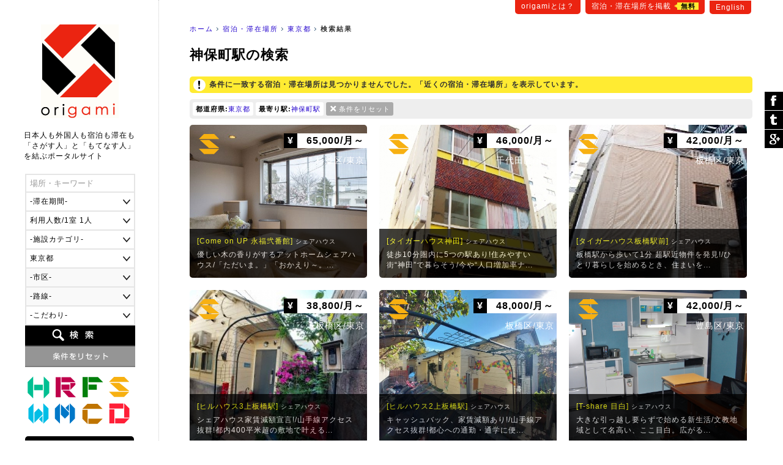

--- FILE ---
content_type: text/html
request_url: https://origami-book.jp/building_list_pr13_%E7%A5%9E%E4%BF%9D%E7%94%BA%E9%A7%85.html
body_size: 88732
content:
<!DOCTYPE html PUBLIC "-//W3C//DTD XHTML 1.0 Transitional//EN" "http://www.w3.org/TR/xhtml1/DTD/xhtml1-transitional.dtd">
<html xmlns="http://www.w3.org/1999/xhtml" xmlns:og="http://ogp.me/ns#" xmlns:fb="http://www.facebook.com/2008/fbml" xmlns:mixi="http://mixi-platform.com/ns#" itemscope itemtype="http://schema.org/0"><!-- InstanceBegin template="/Templates/common.dwt" codeOutsideHTMLIsLocked="false" -->
<head>
<meta http-equiv="Content-Language" content="ja" />
<meta http-equiv="Content-Type" content="text/html; charset=utf-8" />
<title>神保町駅の検索｜origami</title>
<meta name="Description" content="神保町駅の検索" />
<meta name="Keywords" content="宿泊・滞在場所,東京都,神保町駅" /><link rel="stylesheet" type="text/css" href="/user_data/css/default.css" media="all" />
<script type="text/javascript" src="/user_data/js/jquery/jquery.js"></script>
<script language="JavaScript" type="text/javascript" src="/user_data/js/common.js"></script>
<!-- InstanceBeginEditable name="inner" --><meta name="robots" content="noindex"><!-- InstanceEndEditable -->
<!-- InstanceParam name="モード" type="number" value="1" --><!-- InstanceParam name="パン屑リスト" type="boolean" value="true" --><script src="/user_data/js/jquery/jquery.customSelect.min.js"></script>
<script type="text/javascript">
$(document).ready(function(){
	//プルダウンの装飾
	$('#searchObject select').customSelect();
	//スムーズスクロール
	$('a[href^=#]').click(function() {
		var speed = 400; // スクロールの速度
		var href= $(this).attr("href");// アンカーの値取得
		var target = $(href == "#" || href == "" ? 'html' : href);// 移動先を取得
		var position = target.offset().top;// 移動先を数値で取得
		$('body,html').animate({scrollTop:position}, speed, 'swing');// スムーススクロール
		return false;
	});
		
});
</script>
<link href="/user_data/SpryAssets/SpryValidationTextField.css" rel="stylesheet" type="text/css" />
<script src="/user_data/SpryAssets/SpryValidationTextField.js" type="text/javascript"></script>
<meta name="viewport" content="width=device-width">
<link rel="alternate" hreflang="en" href="https://origami-book.com/building_list_pr13_%E7%A5%9E%E4%BF%9D%E7%94%BA%E9%A7%85.html" />

<link rel="canonical" href="https://origami-book.jp/building_list_pr13_%E7%A5%9E%E4%BF%9D%E7%94%BA%E9%A7%85.html">

<link rel="shortcut icon" href="/user_data/images/favicon.ico" />
<script type="text/javascript" src="/user_data/js/jquery/jquery.cookie.js"></script>
<script type="text/javascript" src="/user_data/js/jquery/jquery.inview.js"></script><script type="text/javascript">
//ビューの切り替え
function changeView(mode) {
    $.cookie("viewmode", mode,{path:'/'});
	//WPの設定
	if(mode == 'pc'){var switcher = 1;}else{var switcher = '';}
	$.cookie("pc-switcher", switcher,{path:'/'});
	$.cookie("multi-device-switcher", switcher,{path:'/'});
}
$(document).ready(function(){
	//スクロールでボタン表示
	var footer = '#footerArea';
	var footerFlag = false;
	var position = $(footer).offset().top;// 移動先を数値で取得
	var showFlag = false; var scrollEnd = false; var topBtn = $('#goTop'); var downFlag = true;
	$(window).scroll(function () {
		//ページ一番上のスクロール表示
		if ($(this).scrollTop() < 50) {
			//非表示
			if (showFlag) {showFlag = false;topBtn.stop().animate({'bottom':'-120px'},400);}
		} else {
			//フッタが表示された場合
			$('#footerInner').on('inview', function(event, isInView, visiblePartX, visiblePartY) {
				if (isInView) {
					footerFlag = true;scrollEnd = true;
					topBtn.addClass('absolute');
				} else {
					footerFlag = false;
				}
			});			//デフォルトの配置
			if ((showFlag == false || scrollEnd == true) && footerFlag == false) {
				topBtn.removeClass('absolute');
				if(scrollEnd){var speed = 400;}else{var speed = 400;}
				showFlag = true;
				topBtn.stop().animate({'bottom':'-60px'},speed);
			}		
		}
	});
	//検索フォームの設定
	prefOptions();	});
</script>
<script type="text/javascript" src="/user_data/js/funcs.js"></script>
<script type="text/javascript">
//市区と路線一覧の取得
function prefOptions(){
	//各値を取得
	var pref = $("#searchPref").val();
	var addr = $("#searchAddr").val();
	var line = $("#searchLine").val();
	//都道府県の指定がある場合
	if(pref){
		//一覧の出力
		var xhrObj = getXhrObj();
		xhrObj.open("post", "/common/func/getPrefOptions.php", false);
		xhrObj.setRequestHeader('Content-Type', 'application/x-www-form-urlencoded');
		xhrObj.send("pref=" + pref + "&addr=&line=&lang=ja&flgMobile=0");
		var resp = xhrObj.responseText.split("<i>");
		//項目を表示して挿入
		$("#searchAddrForm").html(resp[0]);
		$("#searchLineForm").html(resp[1]);
		$("#searchAddrForm").show();
		$("#searchLineForm").show();
		$('#searchAddrForm select,#searchLineForm select').customSelect();//装飾を適用
	}else{
		//非表示
		$("#searchAddrForm").hide();
		$("#searchLineForm").hide();
		$("#searchStationForm").hide();
	}
}
//駅名一覧の取得
function lineOptions(){
	//各値を取得
	var pref = $("#searchPref").val();
	var line = $("#searchLine").val();
	//一覧の出力	
	var xhrObj = getXhrObj();
	xhrObj.open("post", "/common/func/getLineOptions.php", false);
  	xhrObj.setRequestHeader('Content-Type', 'application/x-www-form-urlencoded');
	xhrObj.send("pref=" + pref + "&line=" + line + "&station=神保町駅&lang=ja&flgMobile=0");
	var resp = xhrObj.responseText.split("<i>");
	if(resp[0]){
		//項目を表示して挿入
		$("#searchStationForm").html(resp[0]);
		$("#searchStationForm").show();
		$('#searchStationForm select').customSelect();//装飾を適用
	}else{
		//非表示
		$("#searchStationForm").hide();	
	}
}
function initOnLoad(){
	setListener(document.getElementById("searchPref"),"change",prefOptions);
}
setListener(window, "load", initOnLoad);
</script>

<script async src="//pagead2.googlesyndication.com/pagead/js/adsbygoogle.js"></script>
<script>
  (adsbygoogle = window.adsbygoogle || []).push({
    google_ad_client: "ca-pub-1838477948704773",
    enable_page_level_ads: true
  });
</script>

<!--[if lt IE 9]>
<script src="/user_data/js/html5shiv.js"></script>
<script src="http://ie7-js.googlecode.com/svn/version/2.1(beta4)/IE9.js"></script>
<script src="http://css3-mediaqueries-js.googlecode.com/svn/trunk/css3-mediaqueries.js"></script>
<![endif]-->

<!--/OGPの設定/-->
<meta property="og:title" content="神保町駅の検索｜origami" />
<meta property="og:description" content="神保町駅の検索" />
<meta property="og:type" content="website" />
<meta property="og:url" content="https://origami-book.jp/building_list_pr13_%E7%A5%9E%E4%BF%9D%E7%94%BA%E9%A7%85.html" />
<meta property="og:image" content="https://origami-book.jp/user_data/images/icon_social.gif" />
<meta property="og:site_name" content="origami" />
<meta property="fb:app_id" content="966242223397117" />
<meta property="og:locale" content="ja_JP" />

<!--/Google+/-->
<meta itemprop="name" content="神保町駅の検索｜origami">
<meta itemprop="description" content="神保町駅の検索">
<meta itemprop="image" content="https://origami-book.jp/user_data/images/icon_social.gif">
<!-- InstanceBeginEditable name="head" --><!-- InstanceEndEditable -->
</head>

<body>
<div id="base">
<div id="subMenu">
	    	<a href="https://origami-book.jp/contents/about.html">origamiとは？</a>
        <a href="https://origami-book.jp/admin/entry/">宿泊・滞在場所を掲載<span>無料</span></a>
	<a href="https://origami-book.com/building_list_pr13_%E7%A5%9E%E4%BF%9D%E7%94%BA%E9%A7%85.html">English</a>
</div>
<div id="mainbody">
  
  <div id="rightbody">
  
  <ul id="path"><li id="home"><a href="https://origami-book.jp/">ホーム</a></li><!-- InstanceBeginEditable name="パン屑リスト" -->
<li><a href="https://origami-book.jp/building_list.html" title="宿泊・滞在場所">宿泊・滞在場所</a></li>	        <li><a href="https://origami-book.jp/building_list_pr13.html">東京都</a></li>
        	    	    	
	<!-- InstanceEndEditable --><li id="current"><strong>検索結果</strong></li></ul>

  <!-- InstanceBeginEditable name="コンテンツ" -->
  
  <div id="contents" class="widthFree">
  
    <h1>神保町駅の検索</h1>
    
        

	        <div class="attentionArea">条件に一致する宿泊・滞在場所は見つかりませんでした。「近くの宿泊・滞在場所」を表示しています。
</div>

        



<div id="resultArea" class="clearfix"><div><span>都道府県:</span><a href="/building_list.html" title="この条件を削除">東京都</a></div><div><span>最寄り駅:</span><a href="/building_list_pr13.html" title="この条件を削除">神保町駅</a></div><div class="reset"><a href="https://origami-book.jp/building_list.html">条件をリセット</a></div></div>


	



<ul class="thumbList">
    	<li><a href="https://origami-book.jp/building_detail_82.html" style="background-image:url(/user_data/images/upload/building/ll/20150603002917_930801460.jpg);"><div class="categoryIcon ca04" title="シェアハウス">シェアハウス</div><div class="price"><span>&yen;</span>
65,000/月～</div><div class="area">杉並区/東京</div><div class="txt"><h3>[Come on UP 永福弐番館]<span>シェアハウス</span></h3>
        優しい木の香りがするアットホームシェアハウス/「ただいま。」「おかえり～。...</div></a></li>        
        
    	<li><a href="https://origami-book.jp/building_detail_399.html" style="background-image:url(/user_data/images/upload/building/ll/20170402174814_1286411208.jpg);"><div class="categoryIcon ca04" title="シェアハウス">シェアハウス</div><div class="price"><span>&yen;</span>
46,000/月～</div><div class="area">千代田区/東京</div><div class="txt"><h3>[タイガーハウス神田]<span>シェアハウス</span></h3>
        徒歩10分圏内に5つの駅あり!住みやすい街“神田”で暮らそう/今や“人口増加率ナ...</div></a></li>        
        
    	<li><a href="https://origami-book.jp/building_detail_403.html" style="background-image:url(/user_data/images/upload/building/ll/20170402180452_969587429.jpg);"><div class="categoryIcon ca04" title="シェアハウス">シェアハウス</div><div class="price"><span>&yen;</span>
42,000/月～</div><div class="area">板橋区/東京</div><div class="txt"><h3>[タイガーハウス板橋駅前]<span>シェアハウス</span></h3>
        板橋駅から歩いて1分 超駅近物件を発見!/ひとり暮らしを始めるとき、住まいを...</div></a></li>        
        
    	<li><a href="https://origami-book.jp/building_detail_199.html" style="background-image:url(/user_data/images/upload/building/ll/20250614154952_390283914.jpg);"><div class="categoryIcon ca04" title="シェアハウス">シェアハウス</div><div class="price"><span>&yen;</span>
38,800/月～</div><div class="area">板橋区/東京</div><div class="txt"><h3>[ヒルハウス3上板橋駅]<span>シェアハウス</span></h3>
        シェアハウス家賃減額宣言!/山手線アクセス抜群!都内400平米超の敷地で叶える...</div></a></li>        
        
    	<li><a href="https://origami-book.jp/building_detail_198.html" style="background-image:url(/user_data/images/upload/building/ll/20251105150738_414733927.jpg);"><div class="categoryIcon ca04" title="シェアハウス">シェアハウス</div><div class="price"><span>&yen;</span>
48,000/月～</div><div class="area">板橋区/東京</div><div class="txt"><h3>[ヒルハウス2上板橋駅]<span>シェアハウス</span></h3>
        キャッシュバック、家賃減額あり!/山手線アクセス抜群!都心への通勤・通学に便...</div></a></li>        
        
    	<li><a href="https://origami-book.jp/building_detail_404.html" style="background-image:url(/user_data/images/upload/building/ll/20170402180956_1385045686.jpg);"><div class="categoryIcon ca04" title="シェアハウス">シェアハウス</div><div class="price"><span>&yen;</span>
42,000/月～</div><div class="area">豊島区/東京</div><div class="txt"><h3>[T-share 目白]<span>シェアハウス</span></h3>
        大きな引っ越し要らずで始める新生活/文教地域として名高い、ここ目白。広がる...</div></a></li>        
        
    	<li><a href="https://origami-book.jp/building_detail_408.html" style="background-image:url(/user_data/images/upload/building/ll/20170814142514_654242678.jpg);"><div class="categoryIcon ca04" title="シェアハウス">シェアハウス</div><div class="price"><span>&yen;</span>
45,000/月～</div><div class="area">墨田区/東京</div><div class="txt"><h3>[インターナショナルシェアハウス634]<span>シェアハウス</span></h3>
        東京で格安の英会話シェアハウス!/グローバルな自由人が住む インターナショナ...</div></a></li>        
        
    	<li><a href="https://origami-book.jp/building_detail_395.html" style="background-image:url(/user_data/images/upload/building/ll/20170402172819_944717365.jpeg);"><div class="categoryIcon ca04" title="シェアハウス">シェアハウス</div><div class="price"><span>&yen;</span>
44,000/月～</div><div class="area">中央区/東京</div><div class="txt"><h3>[タイガーハウス東京日本橋]<span>シェアハウス</span></h3>
        日本の歴史と今を体感!日本橋で仲間と始めるシェア暮らし/ここは、東京日本橋...</div></a></li>        
        
    	<li><a href="https://origami-book.jp/building_detail_436.html" style="background-image:url(/user_data/images/upload/building/ll/20180604162146_199825836.jpeg);"><div class="categoryIcon ca04" title="シェアハウス">シェアハウス</div><div class="price"><span>&yen;</span>
－/月～</div><div class="area">新宿区/東京</div><div class="txt"><h3>[【シェアハウス】グリーンハウス新宿戸山]<span>シェアハウス</span></h3>
        留学・研修に最適! もちろん新宿暮らしを始めたいあなたにも。/「若松河田」駅...</div></a></li>        
        
    	<li><a href="https://origami-book.jp/building_detail_81.html" style="background-image:url(/user_data/images/upload/building/ll/20150603001624_179526609.jpg);"><div class="categoryIcon ca04" title="シェアハウス">シェアハウス</div><div class="price"><span>&yen;</span>
55,000/月～</div><div class="area">板橋区/東京</div><div class="txt"><h3>[Come on UP 成増]<span>シェアハウス</span></h3>
        緑豊かな住宅街にある丘の上の秘密基地/東京にありながら緑に囲まれ、静かな住...</div></a></li>        
        
    	<li><a href="https://origami-book.jp/building_detail_393.html" style="background-image:url(/user_data/images/upload/building/ll/20170402162955_944980129.jpg);"><div class="categoryIcon ca04" title="シェアハウス">シェアハウス</div><div class="price"><span>&yen;</span>
47,000/月～</div><div class="area">目黒区/東京</div><div class="txt"><h3>[T-share 目黒]<span>シェアハウス</span></h3>
        目黒で発見!オシャレな一軒家シェアハウス/JR目黒駅から歩くこと約6分。閑静な...</div></a></li>        
        
    	<li><a href="https://origami-book.jp/building_detail_402.html" style="background-image:url(/user_data/images/upload/building/ll/20170402180135_1007259385.jpg);"><div class="categoryIcon ca04" title="シェアハウス">シェアハウス</div><div class="price"><span>&yen;</span>
48,000/月～</div><div class="area">港区/東京</div><div class="txt"><h3>[タイガーハウス芝公園]<span>シェアハウス</span></h3>
        気の向くままにリフレッシュ!芝公園そばで始めるシェア暮らし/日本で最も古い...</div></a></li>        
        
    	<li><a href="https://origami-book.jp/building_detail_181.html" style="background-image:url(/user_data/images/upload/building/ll/20150606205516_333454343.jpg);"><div class="categoryIcon ca04" title="シェアハウス">シェアハウス</div><div class="price"><span>&yen;</span>
38,000/月～</div><div class="area">杉並区/東京</div><div class="txt"><h3>[アバランチ阿佐ヶ谷]<span>シェアハウス</span></h3>
        阿佐ヶ谷 徒歩8分! 仕事に、勉強に、遊びに便利なコワーキングスペース付シェ...</div></a></li>        
        
    	<li><a href="https://origami-book.jp/building_detail_396.html" style="background-image:url(/user_data/images/upload/building/ll/20170422222300_1965485806.jpg);"><div class="categoryIcon ca04" title="シェアハウス">シェアハウス</div><div class="price"><span>&yen;</span>
45,000/月～</div><div class="area">台東区/東京</div><div class="txt"><h3>[タイガーハウス秋葉原]<span>シェアハウス</span></h3>
        日本文化の発信地!オタクの聖地で始める新生活/新しい日本文化を発信し続ける...</div></a></li>        
        
    	<li><a href="https://origami-book.jp/building_detail_398.html" style="background-image:url(/user_data/images/upload/building/ll/20170402174505_1759479646.jpg);"><div class="categoryIcon ca04" title="シェアハウス">シェアハウス</div><div class="price"><span>&yen;</span>
49,000/月～</div><div class="area">新宿区/東京</div><div class="txt"><h3>[タイガーハウス新宿]<span>シェアハウス</span></h3>
        シェアハウスだからこそできる憧れの都心で始めるひとり暮らし/新宿駅から歩い...</div></a></li></ul>






	



        
    
    <div class="adArea">
<script async src="//pagead2.googlesyndication.com/pagead/js/adsbygoogle.js"></script>
<!-- 一覧（下） -->
<ins class="adsbygoogle"
     style="display:block"
     data-ad-client="ca-pub-1838477948704773"
     data-ad-slot="1654030749"
     data-ad-format="auto"></ins>
<script>
(adsbygoogle = window.adsbygoogle || []).push({});
</script>
</div>
  </div>

<!-- InstanceEndEditable -->
  </div>
  <div id="leftbody"><a href="https://origami-book.jp/" id="logo">origami</a>
  
<div id="catchArea"><div id="catch">日本人も外国人も宿泊も滞在も<br />「さがす人」と「もてなす人」<br />を結ぶポータルサイト</div></div>

<form action="https://origami-book.jp/building_list.html" id="searchObject" method="get" target="_self">
<ul class="clearfix">
	<li><span id="sprytextfield_keyword"><input type="text" name="keyword" value="" /></span></li>
    
    		<li><select name="period">
<option label="-滞在期間-" value="" selected="selected">-滞在期間-</option>
<option label="1日～" value="1">1日～</option>
<option label="1週間～" value="7">1週間～</option>
<option label="1ヶ月～" value="30">1ヶ月～</option>
<option label="3ヶ月～" value="90">3ヶ月～</option>
<option label="6ヶ月～" value="180">6ヶ月～</option>
<option label="1年～" value="365">1年～</option>
</select>
</li>
        
    <li><select name="max_people">
<option label="利用人数/1室 1人" value="1">利用人数/1室 1人</option>
<option label="利用人数/1室 2人" value="2">利用人数/1室 2人</option>
<option label="利用人数/1室 3人" value="3">利用人数/1室 3人</option>
<option label="利用人数/1室 4人" value="4">利用人数/1室 4人</option>
<option label="利用人数/1室 5人" value="5">利用人数/1室 5人</option>
<option label="利用人数/1室 6人" value="6">利用人数/1室 6人</option>
<option label="利用人数/1室 7人" value="7">利用人数/1室 7人</option>
<option label="利用人数/1室 8人" value="8">利用人数/1室 8人</option>
<option label="利用人数/1室 9人" value="9">利用人数/1室 9人</option>
<option label="利用人数/1室 10人～" value="10">利用人数/1室 10人～</option>
</select>
</li>
	
        	<li><select name="category">
<option label="-施設カテゴリ-" value="" selected="selected">-施設カテゴリ-</option>
<option label="ホテル・ゲストハウス" value="ca01">ホテル・ゲストハウス</option>
<option label="旅館・民宿" value="ca02">旅館・民宿</option>
<option label="農家民宿" value="ca03">農家民宿</option>
<option label="シェアハウス" value="ca04">シェアハウス</option>
<option label="ウィークリーマンション" value="ca05">ウィークリーマンション</option>
<option label="マンスリーマンション" value="ca06">マンスリーマンション</option>
<option label="コテージ" value="ca07">コテージ</option>
<option label="下宿・寮" value="ca08">下宿・寮</option>
</select>
</li>
    	
    <li>    <select name="pref" id="searchPref" class="selectable">    <option label="-都道府県-" value="" title="pref">-都道府県-</option>
                <option label="北海道" value="1" title="pref1">北海道</option>
                <option label="青森県" value="2" title="pref2">青森県</option>
                <option label="岩手県" value="3" title="pref3">岩手県</option>
                <option label="宮城県" value="4" title="pref4">宮城県</option>
                <option label="秋田県" value="5" title="pref5">秋田県</option>
                <option label="山形県" value="6" title="pref6">山形県</option>
                <option label="福島県" value="7" title="pref7">福島県</option>
                <option label="茨城県" value="8" title="pref8">茨城県</option>
                <option label="栃木県" value="9" title="pref9">栃木県</option>
                <option label="群馬県" value="10" title="pref10">群馬県</option>
                <option label="埼玉県" value="11" title="pref11">埼玉県</option>
                <option label="千葉県" value="12" title="pref12">千葉県</option>
                <option label="東京都" value="13" title="pref13" selected="selected">東京都</option>
                <option label="神奈川県" value="14" title="pref14">神奈川県</option>
                <option label="新潟県" value="15" title="pref15">新潟県</option>
                <option label="富山県" value="16" title="pref16">富山県</option>
                <option label="石川県" value="17" title="pref17">石川県</option>
                <option label="福井県" value="18" title="pref18">福井県</option>
                <option label="山梨県" value="19" title="pref19">山梨県</option>
                <option label="長野県" value="20" title="pref20">長野県</option>
                <option label="岐阜県" value="21" title="pref21">岐阜県</option>
                <option label="静岡県" value="22" title="pref22">静岡県</option>
                <option label="愛知県" value="23" title="pref23">愛知県</option>
                <option label="三重県" value="24" title="pref24">三重県</option>
                <option label="滋賀県" value="25" title="pref25">滋賀県</option>
                <option label="京都府" value="26" title="pref26">京都府</option>
                <option label="大阪府" value="27" title="pref27">大阪府</option>
                <option label="兵庫県" value="28" title="pref28">兵庫県</option>
                <option label="奈良県" value="29" title="pref29">奈良県</option>
                <option label="和歌山県" value="30" title="pref30">和歌山県</option>
                <option label="鳥取県" value="31" title="pref31">鳥取県</option>
                <option label="島根県" value="32" title="pref32">島根県</option>
                <option label="岡山県" value="33" title="pref33">岡山県</option>
                <option label="広島県" value="34" title="pref34">広島県</option>
                <option label="山口県" value="35" title="pref35">山口県</option>
                <option label="徳島県" value="36" title="pref36">徳島県</option>
                <option label="香川県" value="37" title="pref37">香川県</option>
                <option label="愛媛県" value="38" title="pref38">愛媛県</option>
                <option label="高知県" value="39" title="pref39">高知県</option>
                <option label="福岡県" value="40" title="pref40">福岡県</option>
                <option label="佐賀県" value="41" title="pref41">佐賀県</option>
                <option label="長崎県" value="42" title="pref42">長崎県</option>
                <option label="熊本県" value="43" title="pref43">熊本県</option>
                <option label="大分県" value="44" title="pref44">大分県</option>
                <option label="宮崎県" value="45" title="pref45">宮崎県</option>
                <option label="鹿児島県" value="46" title="pref46">鹿児島県</option>
                <option label="沖縄県" value="47" title="pref47">沖縄県</option>
    </select>    </li>
    <li id="searchAddrForm"></li>
    <li id="searchLineForm"></li>
    <li id="searchStationForm"></li>
    <li id="searchGoodForm"><div id="searchGoodClick">-こだわり-</div>
    <div id="searchGoodArea" class="none"><label><input type="checkbox" name="arr_good[]" value="gd01" />送迎</label>
<label><input type="checkbox" name="arr_good[]" value="gd02" />子供OK</label>
<label><input type="checkbox" name="arr_good[]" value="gd03" />ペットOK</label>
<label><input type="checkbox" name="arr_good[]" value="gd04" />車イスOK</label>
<label><input type="checkbox" name="arr_good[]" value="gd05" />禁煙</label>
<label><input type="checkbox" name="arr_good[]" value="gd06" />喫煙</label>
<label><input type="checkbox" name="arr_good[]" value="gd07" />朝食</label>
<label><input type="checkbox" name="arr_good[]" value="gd08" />夕食</label>
<label><input type="checkbox" name="arr_good[]" value="gd09" />離乳食</label>
<label><input type="checkbox" name="arr_good[]" value="gd10" />ベジタリアン</label>
<label><input type="checkbox" name="arr_good[]" value="gd11" />ハラール</label>
<label><input type="checkbox" name="arr_good[]" value="gd12" />温泉</label></div></li>
	<li id="btn_search"><input type="submit" value="検索" /></li>
	<li id="btn_reset"><input type="reset" value="条件をリセット" onclick="location.href='https://origami-book.jp/building_list.html'" /></li>
</ul>
</form>

<script type="text/javascript">

$('#searchGoodClick').click(function() {
	if($('#searchGoodArea').is(":hidden")) {
		$(this).addClass('select');
		$('#searchGoodArea').slideDown("fast");
	}else{
		$(this).removeClass('select');
		$('#searchGoodArea').slideUp();
	}
});
var sprytextfield_keyword = new Spry.Widget.ValidationTextField("sprytextfield_keyword", "none", {validateOn:["blur", "change"], isRequired:false, hint:"場所・キーワード"});
</script>

        <ul id="categoryMenu">                            <li><a href="https://origami-book.jp/building_list_ca01.html" class="categoryIcon ca01" title="ホテル・ゲストハウス">ホテル・ゲストハウス</a></li>                    <li><a href="https://origami-book.jp/building_list_ca02.html" class="categoryIcon ca02" title="旅館・民宿">旅館・民宿</a></li>                    <li><a href="https://origami-book.jp/building_list_ca03.html" class="categoryIcon ca03" title="農家民宿">農家民宿</a></li>                    <li><a href="https://origami-book.jp/building_list_ca04.html" class="categoryIcon ca04" title="シェアハウス">シェアハウス</a></li>                    <li><a href="https://origami-book.jp/building_list_ca05.html" class="categoryIcon ca05" title="ウィークリーマンション">ウィークリーマンション</a></li>                    <li><a href="https://origami-book.jp/building_list_ca06.html" class="categoryIcon ca06" title="マンスリーマンション">マンスリーマンション</a></li>                    <li><a href="https://origami-book.jp/building_list_ca07.html" class="categoryIcon ca07" title="コテージ">コテージ</a></li>                    <li><a href="https://origami-book.jp/building_list_ca08.html" class="categoryIcon ca08" title="下宿・寮">下宿・寮</a></li>    </ul>    
<ul id="sideList">
	<li><a href="https://www.facebook.com/origami.nippon" target="_blank">Facebook</a></li>
</ul>

        
<ul class="sideBnr none">
    	<li><a href="https://origami-book.jp/column/cat/report-jp"><img src="/user_data/images/side/bnr_report.png" width="180" height="80" alt="外国人が行く!日本リアルレポート" title="report" /></a></li>
        
        
    	<li><a href="https://origami-book.jp/column/cat/course-jp"><img src="/user_data/images/side/bnr_report.png" width="180" height="80" alt="外国人のための初級日本講座" title="course" /></a></li>
</ul>
        
</div>
</div>

<div id="footerArea">

	<div id="goTop"><a href="#base">ぺージ一番上へ</a></div>

	<script language="JavaScript">
    $(function() {
        /* 親要素のタブ */
        $("#footerTab > li.tab").click(function() {
            var num = $("#footerTab > li.tab").index(this);
            $(".footerContent").addClass('none');
            $(".footerContent").eq(num).removeClass('none');
            $("#footerTab > li.tab").removeClass('select');
            $(this).addClass('select');
            //IEバグ対策（positionでずれ込むため）
            //$('ul.objList li th div').css('display','none');
            //$('ul.objList li th div').css('display','block');
        });
        /* 子要素のタブ */
        $(".footerTabChild > li").click(function() {
            $(this).parent().children("li").removeClass('select');
            $(this).addClass('select');
        });
        /* 駅一覧の表示 */
        /*$(".lineList > a").mouseover(function(){
            var clickPanel = $("+.stationList",this);
            clickPanel.toggle();
            $(".stationList").not(clickPanel).slideUp(0);
            $(".stationList:visible").prev().css("text-decoration","underline");
            $(".stationList:hidden").prev().css("text-decoration","none");
            //駅一覧のパネル位置を調整
            var offset = $("+.stationList",this).offset();
            var width = $("+.stationList div",this).width();
            var screen_width = $("#footerInner").width();
            var diff = Math.ceil(screen_width - (offset.left + width));
            if(diff > 0){diff = 0;}//＋の時は移動しない
            $("+.stationList",this).css("left",diff);
            return false;
        });*/
    });
    /* 子要素のタブ */
    function footerTabChild(category,area){
        $("." + category + "Content").addClass('none');
        $("#footerContentChild_" + area).removeClass('none');
    }
    -->
    </script>

	<div id="footerInner">

    

<ul id="footerTab"><li class="tab select">すべての宿泊・滞在場所</li>
<li class="tab">ホテル・ゲストハウス</li>
<li class="tab">旅館・民宿</li>
<li class="tab">農家民宿</li>
<li class="tab">シェアハウス</li>
<li class="tab">ウィークリーマンション</li>
<li class="tab">マンスリーマンション</li>
<li class="tab">コテージ</li>
<li class="tab">下宿・寮</li>
</ul>


	    
<div class="footerContent"><div>

	    <ul class="footerTabChild">
    	<li><a href="https://origami-book.jp/building_list.html" style="color:#FFF;">すべて</a></li>		<li class="select" onclick="footerTabChild('','_ar02')">関東</li>
            		<li class="" onclick="footerTabChild('','_ar05')">関西</li>
            		<li class="" onclick="footerTabChild('','_ar04')">東海</li>
            		<li class="" onclick="footerTabChild('','_ar01')">北海道･東北</li>
            		<li class="" onclick="footerTabChild('','_ar03')">甲信越･北陸</li>
            		<li class="" onclick="footerTabChild('','_ar06')">中国･四国</li>
            		<li class="" onclick="footerTabChild('','_ar07')">九州･沖縄</li>
    </ul>        
        
    <div class="footerContentChild Content" id="footerContentChild__ar02"><div>
    
    	    		<a href="https://origami-book.jp/building_list_pr13.html">東京都</a>｜    	    		<a href="https://origami-book.jp/building_list_pr14.html">神奈川県</a>｜    	    		<a href="https://origami-book.jp/building_list_pr12.html">千葉県</a>｜    	    		<a href="https://origami-book.jp/building_list_pr11.html">埼玉県</a>｜    	    		<a href="https://origami-book.jp/building_list_pr10.html">群馬県</a>｜    	    		<a href="https://origami-book.jp/building_list_pr9.html">栃木県</a>｜    	    		<a href="https://origami-book.jp/building_list_pr8.html">茨城県</a>    	    
    </div></div>
    
        
    <div class="footerContentChild Content none" id="footerContentChild__ar05"><div>
    
    	    		<a href="https://origami-book.jp/building_list_pr26.html">京都府</a>｜    	    		<a href="https://origami-book.jp/building_list_pr27.html">大阪府</a>｜    	    		<a href="https://origami-book.jp/building_list_pr28.html">兵庫県</a>｜    	    		<a href="https://origami-book.jp/building_list_pr25.html">滋賀県</a>｜    	    		<a href="https://origami-book.jp/building_list_pr29.html">奈良県</a>｜    	    		<a href="https://origami-book.jp/building_list_pr30.html">和歌山県</a>    	    
    </div></div>
    
        
    <div class="footerContentChild Content none" id="footerContentChild__ar04"><div>
    
    	    		<a href="https://origami-book.jp/building_list_pr22.html">静岡県</a>｜    	    		<a href="https://origami-book.jp/building_list_pr23.html">愛知県</a>｜    	    		<a href="https://origami-book.jp/building_list_pr21.html">岐阜県</a>｜    	    		<a href="https://origami-book.jp/building_list_pr24.html">三重県</a>    	    
    </div></div>
    
        
    <div class="footerContentChild Content none" id="footerContentChild__ar01"><div>
    
    	    		<a href="https://origami-book.jp/building_list_pr1.html">北海道</a>｜    	    		<a href="https://origami-book.jp/building_list_pr2.html">青森県</a>｜    	    		<a href="https://origami-book.jp/building_list_pr3.html">岩手県</a>｜    	    		<a href="https://origami-book.jp/building_list_pr4.html">宮城県</a>｜    	    		<a href="https://origami-book.jp/building_list_pr5.html">秋田県</a>｜    	    		<a href="https://origami-book.jp/building_list_pr6.html">山形県</a>｜    	    		<a href="https://origami-book.jp/building_list_pr7.html">福島県</a>    	    
    </div></div>
    
        
    <div class="footerContentChild Content none" id="footerContentChild__ar03"><div>
    
    	    		<a href="https://origami-book.jp/building_list_pr16.html">富山県</a>｜    	    		<a href="https://origami-book.jp/building_list_pr17.html">石川県</a>｜    	    		<a href="https://origami-book.jp/building_list_pr18.html">福井県</a>｜    	    		<a href="https://origami-book.jp/building_list_pr15.html">新潟県</a>｜    	    		<a href="https://origami-book.jp/building_list_pr19.html">山梨県</a>｜    	    		<a href="https://origami-book.jp/building_list_pr20.html">長野県</a>    	    
    </div></div>
    
        
    <div class="footerContentChild Content none" id="footerContentChild__ar06"><div>
    
    	    		<a href="https://origami-book.jp/building_list_pr34.html">広島県</a>｜    	    		<a href="https://origami-book.jp/building_list_pr31.html">鳥取県</a>｜    	    		<a href="https://origami-book.jp/building_list_pr32.html">島根県</a>｜    	    		<a href="https://origami-book.jp/building_list_pr33.html">岡山県</a>｜    	    		<a href="https://origami-book.jp/building_list_pr35.html">山口県</a>｜    	    		<a href="https://origami-book.jp/building_list_pr36.html">徳島県</a>｜    	    		<a href="https://origami-book.jp/building_list_pr37.html">香川県</a>｜    	    		<a href="https://origami-book.jp/building_list_pr38.html">愛媛県</a>｜    	    		<a href="https://origami-book.jp/building_list_pr39.html">高知県</a>    	    
    </div></div>
    
        
    <div class="footerContentChild Content none" id="footerContentChild__ar07"><div>
    
    	    		<a href="https://origami-book.jp/building_list_pr40.html">福岡県</a>｜    	    		<a href="https://origami-book.jp/building_list_pr42.html">長崎県</a>｜    	    		<a href="https://origami-book.jp/building_list_pr41.html">佐賀県</a>｜    	    		<a href="https://origami-book.jp/building_list_pr43.html">熊本県</a>｜    	    		<a href="https://origami-book.jp/building_list_pr44.html">大分県</a>｜    	    		<a href="https://origami-book.jp/building_list_pr45.html">宮崎県</a>｜    	    		<a href="https://origami-book.jp/building_list_pr46.html">鹿児島県</a>｜    	    		<a href="https://origami-book.jp/building_list_pr47.html">沖縄県</a>    	    
    </div></div>
    
        
</div></div>


	    
<div class="footerContent none"><div>

	    <ul class="footerTabChild">
    	<li><a href="https://origami-book.jp/building_list_ca01.html" style="color:#FFF;">すべて</a></li>		<li class="select" onclick="footerTabChild('ca01','ca01_ar02')">関東</li>
            		<li class="" onclick="footerTabChild('ca01','ca01_ar05')">関西</li>
            		<li class="" onclick="footerTabChild('ca01','ca01_ar04')">東海</li>
            		<li class="" onclick="footerTabChild('ca01','ca01_ar01')">北海道･東北</li>
            		<li class="" onclick="footerTabChild('ca01','ca01_ar03')">甲信越･北陸</li>
            		<li class="" onclick="footerTabChild('ca01','ca01_ar06')">中国･四国</li>
            		<li class="" onclick="footerTabChild('ca01','ca01_ar07')">九州･沖縄</li>
    </ul>        
        
    <div class="footerContentChild ca01Content" id="footerContentChild_ca01_ar02"><div>
    
    	    		<a href="https://origami-book.jp/building_list_pr13_ca01.html">東京都</a>｜    	    		<a href="https://origami-book.jp/building_list_pr14_ca01.html">神奈川県</a>｜    	    		<a href="https://origami-book.jp/building_list_pr12_ca01.html">千葉県</a>｜    	    		<a href="https://origami-book.jp/building_list_pr11_ca01.html">埼玉県</a>｜    	    		<a href="https://origami-book.jp/building_list_pr10_ca01.html">群馬県</a>｜    	    		<a href="https://origami-book.jp/building_list_pr9_ca01.html">栃木県</a>｜    	    		<a href="https://origami-book.jp/building_list_pr8_ca01.html">茨城県</a>    	    
    </div></div>
    
        
    <div class="footerContentChild ca01Content none" id="footerContentChild_ca01_ar05"><div>
    
    	    		<a href="https://origami-book.jp/building_list_pr26_ca01.html">京都府</a>｜    	    		<a href="https://origami-book.jp/building_list_pr27_ca01.html">大阪府</a>｜    	    		<a href="https://origami-book.jp/building_list_pr28_ca01.html">兵庫県</a>｜    	    		<a href="https://origami-book.jp/building_list_pr25_ca01.html">滋賀県</a>｜    	    		<a href="https://origami-book.jp/building_list_pr29_ca01.html">奈良県</a>｜    	    		<a href="https://origami-book.jp/building_list_pr30_ca01.html">和歌山県</a>    	    
    </div></div>
    
        
    <div class="footerContentChild ca01Content none" id="footerContentChild_ca01_ar04"><div>
    
    	    		<a href="https://origami-book.jp/building_list_pr22_ca01.html">静岡県</a>｜    	    		<a href="https://origami-book.jp/building_list_pr23_ca01.html">愛知県</a>｜    	    		<a href="https://origami-book.jp/building_list_pr21_ca01.html">岐阜県</a>｜    	    		<a href="https://origami-book.jp/building_list_pr24_ca01.html">三重県</a>    	    
    </div></div>
    
        
    <div class="footerContentChild ca01Content none" id="footerContentChild_ca01_ar01"><div>
    
    	    		<a href="https://origami-book.jp/building_list_pr1_ca01.html">北海道</a>｜    	    		<a href="https://origami-book.jp/building_list_pr2_ca01.html">青森県</a>｜    	    		<a href="https://origami-book.jp/building_list_pr3_ca01.html">岩手県</a>｜    	    		<a href="https://origami-book.jp/building_list_pr4_ca01.html">宮城県</a>｜    	    		<a href="https://origami-book.jp/building_list_pr5_ca01.html">秋田県</a>｜    	    		<a href="https://origami-book.jp/building_list_pr6_ca01.html">山形県</a>｜    	    		<a href="https://origami-book.jp/building_list_pr7_ca01.html">福島県</a>    	    
    </div></div>
    
        
    <div class="footerContentChild ca01Content none" id="footerContentChild_ca01_ar03"><div>
    
    	    		<a href="https://origami-book.jp/building_list_pr16_ca01.html">富山県</a>｜    	    		<a href="https://origami-book.jp/building_list_pr17_ca01.html">石川県</a>｜    	    		<a href="https://origami-book.jp/building_list_pr18_ca01.html">福井県</a>｜    	    		<a href="https://origami-book.jp/building_list_pr15_ca01.html">新潟県</a>｜    	    		<a href="https://origami-book.jp/building_list_pr19_ca01.html">山梨県</a>｜    	    		<a href="https://origami-book.jp/building_list_pr20_ca01.html">長野県</a>    	    
    </div></div>
    
        
    <div class="footerContentChild ca01Content none" id="footerContentChild_ca01_ar06"><div>
    
    	    		<a href="https://origami-book.jp/building_list_pr34_ca01.html">広島県</a>｜    	    		<a href="https://origami-book.jp/building_list_pr31_ca01.html">鳥取県</a>｜    	    		<a href="https://origami-book.jp/building_list_pr32_ca01.html">島根県</a>｜    	    		<a href="https://origami-book.jp/building_list_pr33_ca01.html">岡山県</a>｜    	    		<a href="https://origami-book.jp/building_list_pr35_ca01.html">山口県</a>｜    	    		<a href="https://origami-book.jp/building_list_pr36_ca01.html">徳島県</a>｜    	    		<a href="https://origami-book.jp/building_list_pr37_ca01.html">香川県</a>｜    	    		<a href="https://origami-book.jp/building_list_pr38_ca01.html">愛媛県</a>｜    	    		<a href="https://origami-book.jp/building_list_pr39_ca01.html">高知県</a>    	    
    </div></div>
    
        
    <div class="footerContentChild ca01Content none" id="footerContentChild_ca01_ar07"><div>
    
    	    		<a href="https://origami-book.jp/building_list_pr40_ca01.html">福岡県</a>｜    	    		<a href="https://origami-book.jp/building_list_pr42_ca01.html">長崎県</a>｜    	    		<a href="https://origami-book.jp/building_list_pr41_ca01.html">佐賀県</a>｜    	    		<a href="https://origami-book.jp/building_list_pr43_ca01.html">熊本県</a>｜    	    		<a href="https://origami-book.jp/building_list_pr44_ca01.html">大分県</a>｜    	    		<a href="https://origami-book.jp/building_list_pr45_ca01.html">宮崎県</a>｜    	    		<a href="https://origami-book.jp/building_list_pr46_ca01.html">鹿児島県</a>｜    	    		<a href="https://origami-book.jp/building_list_pr47_ca01.html">沖縄県</a>    	    
    </div></div>
    
        
</div></div>


	    
<div class="footerContent none"><div>

	    <ul class="footerTabChild">
    	<li><a href="https://origami-book.jp/building_list_ca02.html" style="color:#FFF;">すべて</a></li>		<li class="select" onclick="footerTabChild('ca02','ca02_ar02')">関東</li>
            		<li class="" onclick="footerTabChild('ca02','ca02_ar05')">関西</li>
            		<li class="" onclick="footerTabChild('ca02','ca02_ar04')">東海</li>
            		<li class="" onclick="footerTabChild('ca02','ca02_ar01')">北海道･東北</li>
            		<li class="" onclick="footerTabChild('ca02','ca02_ar03')">甲信越･北陸</li>
            		<li class="" onclick="footerTabChild('ca02','ca02_ar06')">中国･四国</li>
            		<li class="" onclick="footerTabChild('ca02','ca02_ar07')">九州･沖縄</li>
    </ul>        
        
    <div class="footerContentChild ca02Content" id="footerContentChild_ca02_ar02"><div>
    
    	    		<a href="https://origami-book.jp/building_list_pr13_ca02.html">東京都</a>｜    	    		<a href="https://origami-book.jp/building_list_pr14_ca02.html">神奈川県</a>｜    	    		<a href="https://origami-book.jp/building_list_pr12_ca02.html">千葉県</a>｜    	    		<a href="https://origami-book.jp/building_list_pr11_ca02.html">埼玉県</a>｜    	    		<a href="https://origami-book.jp/building_list_pr10_ca02.html">群馬県</a>｜    	    		<a href="https://origami-book.jp/building_list_pr9_ca02.html">栃木県</a>｜    	    		<a href="https://origami-book.jp/building_list_pr8_ca02.html">茨城県</a>    	    
    </div></div>
    
        
    <div class="footerContentChild ca02Content none" id="footerContentChild_ca02_ar05"><div>
    
    	    		<a href="https://origami-book.jp/building_list_pr26_ca02.html">京都府</a>｜    	    		<a href="https://origami-book.jp/building_list_pr27_ca02.html">大阪府</a>｜    	    		<a href="https://origami-book.jp/building_list_pr28_ca02.html">兵庫県</a>｜    	    		<a href="https://origami-book.jp/building_list_pr25_ca02.html">滋賀県</a>｜    	    		<a href="https://origami-book.jp/building_list_pr29_ca02.html">奈良県</a>｜    	    		<a href="https://origami-book.jp/building_list_pr30_ca02.html">和歌山県</a>    	    
    </div></div>
    
        
    <div class="footerContentChild ca02Content none" id="footerContentChild_ca02_ar04"><div>
    
    	    		<a href="https://origami-book.jp/building_list_pr22_ca02.html">静岡県</a>｜    	    		<a href="https://origami-book.jp/building_list_pr23_ca02.html">愛知県</a>｜    	    		<a href="https://origami-book.jp/building_list_pr21_ca02.html">岐阜県</a>｜    	    		<a href="https://origami-book.jp/building_list_pr24_ca02.html">三重県</a>    	    
    </div></div>
    
        
    <div class="footerContentChild ca02Content none" id="footerContentChild_ca02_ar01"><div>
    
    	    		<a href="https://origami-book.jp/building_list_pr1_ca02.html">北海道</a>｜    	    		<a href="https://origami-book.jp/building_list_pr2_ca02.html">青森県</a>｜    	    		<a href="https://origami-book.jp/building_list_pr3_ca02.html">岩手県</a>｜    	    		<a href="https://origami-book.jp/building_list_pr4_ca02.html">宮城県</a>｜    	    		<a href="https://origami-book.jp/building_list_pr5_ca02.html">秋田県</a>｜    	    		<a href="https://origami-book.jp/building_list_pr6_ca02.html">山形県</a>｜    	    		<a href="https://origami-book.jp/building_list_pr7_ca02.html">福島県</a>    	    
    </div></div>
    
        
    <div class="footerContentChild ca02Content none" id="footerContentChild_ca02_ar03"><div>
    
    	    		<a href="https://origami-book.jp/building_list_pr16_ca02.html">富山県</a>｜    	    		<a href="https://origami-book.jp/building_list_pr17_ca02.html">石川県</a>｜    	    		<a href="https://origami-book.jp/building_list_pr18_ca02.html">福井県</a>｜    	    		<a href="https://origami-book.jp/building_list_pr15_ca02.html">新潟県</a>｜    	    		<a href="https://origami-book.jp/building_list_pr19_ca02.html">山梨県</a>｜    	    		<a href="https://origami-book.jp/building_list_pr20_ca02.html">長野県</a>    	    
    </div></div>
    
        
    <div class="footerContentChild ca02Content none" id="footerContentChild_ca02_ar06"><div>
    
    	    		<a href="https://origami-book.jp/building_list_pr34_ca02.html">広島県</a>｜    	    		<a href="https://origami-book.jp/building_list_pr31_ca02.html">鳥取県</a>｜    	    		<a href="https://origami-book.jp/building_list_pr32_ca02.html">島根県</a>｜    	    		<a href="https://origami-book.jp/building_list_pr33_ca02.html">岡山県</a>｜    	    		<a href="https://origami-book.jp/building_list_pr35_ca02.html">山口県</a>｜    	    		<a href="https://origami-book.jp/building_list_pr36_ca02.html">徳島県</a>｜    	    		<a href="https://origami-book.jp/building_list_pr37_ca02.html">香川県</a>｜    	    		<a href="https://origami-book.jp/building_list_pr38_ca02.html">愛媛県</a>｜    	    		<a href="https://origami-book.jp/building_list_pr39_ca02.html">高知県</a>    	    
    </div></div>
    
        
    <div class="footerContentChild ca02Content none" id="footerContentChild_ca02_ar07"><div>
    
    	    		<a href="https://origami-book.jp/building_list_pr40_ca02.html">福岡県</a>｜    	    		<a href="https://origami-book.jp/building_list_pr42_ca02.html">長崎県</a>｜    	    		<a href="https://origami-book.jp/building_list_pr41_ca02.html">佐賀県</a>｜    	    		<a href="https://origami-book.jp/building_list_pr43_ca02.html">熊本県</a>｜    	    		<a href="https://origami-book.jp/building_list_pr44_ca02.html">大分県</a>｜    	    		<a href="https://origami-book.jp/building_list_pr45_ca02.html">宮崎県</a>｜    	    		<a href="https://origami-book.jp/building_list_pr46_ca02.html">鹿児島県</a>｜    	    		<a href="https://origami-book.jp/building_list_pr47_ca02.html">沖縄県</a>    	    
    </div></div>
    
        
</div></div>


	    
<div class="footerContent none"><div>

	    <ul class="footerTabChild">
    	<li><a href="https://origami-book.jp/building_list_ca03.html" style="color:#FFF;">すべて</a></li>		<li class="select" onclick="footerTabChild('ca03','ca03_ar02')">関東</li>
            		<li class="" onclick="footerTabChild('ca03','ca03_ar05')">関西</li>
            		<li class="" onclick="footerTabChild('ca03','ca03_ar04')">東海</li>
            		<li class="" onclick="footerTabChild('ca03','ca03_ar01')">北海道･東北</li>
            		<li class="" onclick="footerTabChild('ca03','ca03_ar03')">甲信越･北陸</li>
            		<li class="" onclick="footerTabChild('ca03','ca03_ar06')">中国･四国</li>
            		<li class="" onclick="footerTabChild('ca03','ca03_ar07')">九州･沖縄</li>
    </ul>        
        
    <div class="footerContentChild ca03Content" id="footerContentChild_ca03_ar02"><div>
    
    	    		<a href="https://origami-book.jp/building_list_pr13_ca03.html">東京都</a>｜    	    		<a href="https://origami-book.jp/building_list_pr14_ca03.html">神奈川県</a>｜    	    		<a href="https://origami-book.jp/building_list_pr12_ca03.html">千葉県</a>｜    	    		<a href="https://origami-book.jp/building_list_pr11_ca03.html">埼玉県</a>｜    	    		<a href="https://origami-book.jp/building_list_pr10_ca03.html">群馬県</a>｜    	    		<a href="https://origami-book.jp/building_list_pr9_ca03.html">栃木県</a>｜    	    		<a href="https://origami-book.jp/building_list_pr8_ca03.html">茨城県</a>    	    
    </div></div>
    
        
    <div class="footerContentChild ca03Content none" id="footerContentChild_ca03_ar05"><div>
    
    	    		<a href="https://origami-book.jp/building_list_pr26_ca03.html">京都府</a>｜    	    		<a href="https://origami-book.jp/building_list_pr27_ca03.html">大阪府</a>｜    	    		<a href="https://origami-book.jp/building_list_pr28_ca03.html">兵庫県</a>｜    	    		<a href="https://origami-book.jp/building_list_pr25_ca03.html">滋賀県</a>｜    	    		<a href="https://origami-book.jp/building_list_pr29_ca03.html">奈良県</a>｜    	    		<a href="https://origami-book.jp/building_list_pr30_ca03.html">和歌山県</a>    	    
    </div></div>
    
        
    <div class="footerContentChild ca03Content none" id="footerContentChild_ca03_ar04"><div>
    
    	    		<a href="https://origami-book.jp/building_list_pr22_ca03.html">静岡県</a>｜    	    		<a href="https://origami-book.jp/building_list_pr23_ca03.html">愛知県</a>｜    	    		<a href="https://origami-book.jp/building_list_pr21_ca03.html">岐阜県</a>｜    	    		<a href="https://origami-book.jp/building_list_pr24_ca03.html">三重県</a>    	    
    </div></div>
    
        
    <div class="footerContentChild ca03Content none" id="footerContentChild_ca03_ar01"><div>
    
    	    		<a href="https://origami-book.jp/building_list_pr1_ca03.html">北海道</a>｜    	    		<a href="https://origami-book.jp/building_list_pr2_ca03.html">青森県</a>｜    	    		<a href="https://origami-book.jp/building_list_pr3_ca03.html">岩手県</a>｜    	    		<a href="https://origami-book.jp/building_list_pr4_ca03.html">宮城県</a>｜    	    		<a href="https://origami-book.jp/building_list_pr5_ca03.html">秋田県</a>｜    	    		<a href="https://origami-book.jp/building_list_pr6_ca03.html">山形県</a>｜    	    		<a href="https://origami-book.jp/building_list_pr7_ca03.html">福島県</a>    	    
    </div></div>
    
        
    <div class="footerContentChild ca03Content none" id="footerContentChild_ca03_ar03"><div>
    
    	    		<a href="https://origami-book.jp/building_list_pr16_ca03.html">富山県</a>｜    	    		<a href="https://origami-book.jp/building_list_pr17_ca03.html">石川県</a>｜    	    		<a href="https://origami-book.jp/building_list_pr18_ca03.html">福井県</a>｜    	    		<a href="https://origami-book.jp/building_list_pr15_ca03.html">新潟県</a>｜    	    		<a href="https://origami-book.jp/building_list_pr19_ca03.html">山梨県</a>｜    	    		<a href="https://origami-book.jp/building_list_pr20_ca03.html">長野県</a>    	    
    </div></div>
    
        
    <div class="footerContentChild ca03Content none" id="footerContentChild_ca03_ar06"><div>
    
    	    		<a href="https://origami-book.jp/building_list_pr34_ca03.html">広島県</a>｜    	    		<a href="https://origami-book.jp/building_list_pr31_ca03.html">鳥取県</a>｜    	    		<a href="https://origami-book.jp/building_list_pr32_ca03.html">島根県</a>｜    	    		<a href="https://origami-book.jp/building_list_pr33_ca03.html">岡山県</a>｜    	    		<a href="https://origami-book.jp/building_list_pr35_ca03.html">山口県</a>｜    	    		<a href="https://origami-book.jp/building_list_pr36_ca03.html">徳島県</a>｜    	    		<a href="https://origami-book.jp/building_list_pr37_ca03.html">香川県</a>｜    	    		<a href="https://origami-book.jp/building_list_pr38_ca03.html">愛媛県</a>｜    	    		<a href="https://origami-book.jp/building_list_pr39_ca03.html">高知県</a>    	    
    </div></div>
    
        
    <div class="footerContentChild ca03Content none" id="footerContentChild_ca03_ar07"><div>
    
    	    		<a href="https://origami-book.jp/building_list_pr40_ca03.html">福岡県</a>｜    	    		<a href="https://origami-book.jp/building_list_pr42_ca03.html">長崎県</a>｜    	    		<a href="https://origami-book.jp/building_list_pr41_ca03.html">佐賀県</a>｜    	    		<a href="https://origami-book.jp/building_list_pr43_ca03.html">熊本県</a>｜    	    		<a href="https://origami-book.jp/building_list_pr44_ca03.html">大分県</a>｜    	    		<a href="https://origami-book.jp/building_list_pr45_ca03.html">宮崎県</a>｜    	    		<a href="https://origami-book.jp/building_list_pr46_ca03.html">鹿児島県</a>｜    	    		<a href="https://origami-book.jp/building_list_pr47_ca03.html">沖縄県</a>    	    
    </div></div>
    
        
</div></div>


	    
<div class="footerContent none"><div>

	    <ul class="footerTabChild">
    	<li><a href="https://origami-book.jp/building_list_ca04.html" style="color:#FFF;">すべて</a></li>		<li class="select" onclick="footerTabChild('ca04','ca04_ar02')">関東</li>
            		<li class="" onclick="footerTabChild('ca04','ca04_ar05')">関西</li>
            		<li class="" onclick="footerTabChild('ca04','ca04_ar04')">東海</li>
            		<li class="" onclick="footerTabChild('ca04','ca04_ar01')">北海道･東北</li>
            		<li class="" onclick="footerTabChild('ca04','ca04_ar03')">甲信越･北陸</li>
            		<li class="" onclick="footerTabChild('ca04','ca04_ar06')">中国･四国</li>
            		<li class="" onclick="footerTabChild('ca04','ca04_ar07')">九州･沖縄</li>
    </ul>        
        
    <div class="footerContentChild ca04Content" id="footerContentChild_ca04_ar02"><div>
    
    	    		<a href="https://origami-book.jp/building_list_pr13_ca04.html">東京都</a>｜    	    		<a href="https://origami-book.jp/building_list_pr14_ca04.html">神奈川県</a>｜    	    		<a href="https://origami-book.jp/building_list_pr12_ca04.html">千葉県</a>｜    	    		<a href="https://origami-book.jp/building_list_pr11_ca04.html">埼玉県</a>｜    	    		<a href="https://origami-book.jp/building_list_pr10_ca04.html">群馬県</a>｜    	    		<a href="https://origami-book.jp/building_list_pr9_ca04.html">栃木県</a>｜    	    		<a href="https://origami-book.jp/building_list_pr8_ca04.html">茨城県</a>    	    
    </div></div>
    
        
    <div class="footerContentChild ca04Content none" id="footerContentChild_ca04_ar05"><div>
    
    	    		<a href="https://origami-book.jp/building_list_pr26_ca04.html">京都府</a>｜    	    		<a href="https://origami-book.jp/building_list_pr27_ca04.html">大阪府</a>｜    	    		<a href="https://origami-book.jp/building_list_pr28_ca04.html">兵庫県</a>｜    	    		<a href="https://origami-book.jp/building_list_pr25_ca04.html">滋賀県</a>｜    	    		<a href="https://origami-book.jp/building_list_pr29_ca04.html">奈良県</a>｜    	    		<a href="https://origami-book.jp/building_list_pr30_ca04.html">和歌山県</a>    	    
    </div></div>
    
        
    <div class="footerContentChild ca04Content none" id="footerContentChild_ca04_ar04"><div>
    
    	    		<a href="https://origami-book.jp/building_list_pr22_ca04.html">静岡県</a>｜    	    		<a href="https://origami-book.jp/building_list_pr23_ca04.html">愛知県</a>｜    	    		<a href="https://origami-book.jp/building_list_pr21_ca04.html">岐阜県</a>｜    	    		<a href="https://origami-book.jp/building_list_pr24_ca04.html">三重県</a>    	    
    </div></div>
    
        
    <div class="footerContentChild ca04Content none" id="footerContentChild_ca04_ar01"><div>
    
    	    		<a href="https://origami-book.jp/building_list_pr1_ca04.html">北海道</a>｜    	    		<a href="https://origami-book.jp/building_list_pr2_ca04.html">青森県</a>｜    	    		<a href="https://origami-book.jp/building_list_pr3_ca04.html">岩手県</a>｜    	    		<a href="https://origami-book.jp/building_list_pr4_ca04.html">宮城県</a>｜    	    		<a href="https://origami-book.jp/building_list_pr5_ca04.html">秋田県</a>｜    	    		<a href="https://origami-book.jp/building_list_pr6_ca04.html">山形県</a>｜    	    		<a href="https://origami-book.jp/building_list_pr7_ca04.html">福島県</a>    	    
    </div></div>
    
        
    <div class="footerContentChild ca04Content none" id="footerContentChild_ca04_ar03"><div>
    
    	    		<a href="https://origami-book.jp/building_list_pr16_ca04.html">富山県</a>｜    	    		<a href="https://origami-book.jp/building_list_pr17_ca04.html">石川県</a>｜    	    		<a href="https://origami-book.jp/building_list_pr18_ca04.html">福井県</a>｜    	    		<a href="https://origami-book.jp/building_list_pr15_ca04.html">新潟県</a>｜    	    		<a href="https://origami-book.jp/building_list_pr19_ca04.html">山梨県</a>｜    	    		<a href="https://origami-book.jp/building_list_pr20_ca04.html">長野県</a>    	    
    </div></div>
    
        
    <div class="footerContentChild ca04Content none" id="footerContentChild_ca04_ar06"><div>
    
    	    		<a href="https://origami-book.jp/building_list_pr34_ca04.html">広島県</a>｜    	    		<a href="https://origami-book.jp/building_list_pr31_ca04.html">鳥取県</a>｜    	    		<a href="https://origami-book.jp/building_list_pr32_ca04.html">島根県</a>｜    	    		<a href="https://origami-book.jp/building_list_pr33_ca04.html">岡山県</a>｜    	    		<a href="https://origami-book.jp/building_list_pr35_ca04.html">山口県</a>｜    	    		<a href="https://origami-book.jp/building_list_pr36_ca04.html">徳島県</a>｜    	    		<a href="https://origami-book.jp/building_list_pr37_ca04.html">香川県</a>｜    	    		<a href="https://origami-book.jp/building_list_pr38_ca04.html">愛媛県</a>｜    	    		<a href="https://origami-book.jp/building_list_pr39_ca04.html">高知県</a>    	    
    </div></div>
    
        
    <div class="footerContentChild ca04Content none" id="footerContentChild_ca04_ar07"><div>
    
    	    		<a href="https://origami-book.jp/building_list_pr40_ca04.html">福岡県</a>｜    	    		<a href="https://origami-book.jp/building_list_pr42_ca04.html">長崎県</a>｜    	    		<a href="https://origami-book.jp/building_list_pr41_ca04.html">佐賀県</a>｜    	    		<a href="https://origami-book.jp/building_list_pr43_ca04.html">熊本県</a>｜    	    		<a href="https://origami-book.jp/building_list_pr44_ca04.html">大分県</a>｜    	    		<a href="https://origami-book.jp/building_list_pr45_ca04.html">宮崎県</a>｜    	    		<a href="https://origami-book.jp/building_list_pr46_ca04.html">鹿児島県</a>｜    	    		<a href="https://origami-book.jp/building_list_pr47_ca04.html">沖縄県</a>    	    
    </div></div>
    
        
</div></div>


	    
<div class="footerContent none"><div>

	    <ul class="footerTabChild">
    	<li><a href="https://origami-book.jp/building_list_ca05.html" style="color:#FFF;">すべて</a></li>		<li class="select" onclick="footerTabChild('ca05','ca05_ar02')">関東</li>
            		<li class="" onclick="footerTabChild('ca05','ca05_ar05')">関西</li>
            		<li class="" onclick="footerTabChild('ca05','ca05_ar04')">東海</li>
            		<li class="" onclick="footerTabChild('ca05','ca05_ar01')">北海道･東北</li>
            		<li class="" onclick="footerTabChild('ca05','ca05_ar03')">甲信越･北陸</li>
            		<li class="" onclick="footerTabChild('ca05','ca05_ar06')">中国･四国</li>
            		<li class="" onclick="footerTabChild('ca05','ca05_ar07')">九州･沖縄</li>
    </ul>        
        
    <div class="footerContentChild ca05Content" id="footerContentChild_ca05_ar02"><div>
    
    	    		<a href="https://origami-book.jp/building_list_pr13_ca05.html">東京都</a>｜    	    		<a href="https://origami-book.jp/building_list_pr14_ca05.html">神奈川県</a>｜    	    		<a href="https://origami-book.jp/building_list_pr12_ca05.html">千葉県</a>｜    	    		<a href="https://origami-book.jp/building_list_pr11_ca05.html">埼玉県</a>｜    	    		<a href="https://origami-book.jp/building_list_pr10_ca05.html">群馬県</a>｜    	    		<a href="https://origami-book.jp/building_list_pr9_ca05.html">栃木県</a>｜    	    		<a href="https://origami-book.jp/building_list_pr8_ca05.html">茨城県</a>    	    
    </div></div>
    
        
    <div class="footerContentChild ca05Content none" id="footerContentChild_ca05_ar05"><div>
    
    	    		<a href="https://origami-book.jp/building_list_pr26_ca05.html">京都府</a>｜    	    		<a href="https://origami-book.jp/building_list_pr27_ca05.html">大阪府</a>｜    	    		<a href="https://origami-book.jp/building_list_pr28_ca05.html">兵庫県</a>｜    	    		<a href="https://origami-book.jp/building_list_pr25_ca05.html">滋賀県</a>｜    	    		<a href="https://origami-book.jp/building_list_pr29_ca05.html">奈良県</a>｜    	    		<a href="https://origami-book.jp/building_list_pr30_ca05.html">和歌山県</a>    	    
    </div></div>
    
        
    <div class="footerContentChild ca05Content none" id="footerContentChild_ca05_ar04"><div>
    
    	    		<a href="https://origami-book.jp/building_list_pr22_ca05.html">静岡県</a>｜    	    		<a href="https://origami-book.jp/building_list_pr23_ca05.html">愛知県</a>｜    	    		<a href="https://origami-book.jp/building_list_pr21_ca05.html">岐阜県</a>｜    	    		<a href="https://origami-book.jp/building_list_pr24_ca05.html">三重県</a>    	    
    </div></div>
    
        
    <div class="footerContentChild ca05Content none" id="footerContentChild_ca05_ar01"><div>
    
    	    		<a href="https://origami-book.jp/building_list_pr1_ca05.html">北海道</a>｜    	    		<a href="https://origami-book.jp/building_list_pr2_ca05.html">青森県</a>｜    	    		<a href="https://origami-book.jp/building_list_pr3_ca05.html">岩手県</a>｜    	    		<a href="https://origami-book.jp/building_list_pr4_ca05.html">宮城県</a>｜    	    		<a href="https://origami-book.jp/building_list_pr5_ca05.html">秋田県</a>｜    	    		<a href="https://origami-book.jp/building_list_pr6_ca05.html">山形県</a>｜    	    		<a href="https://origami-book.jp/building_list_pr7_ca05.html">福島県</a>    	    
    </div></div>
    
        
    <div class="footerContentChild ca05Content none" id="footerContentChild_ca05_ar03"><div>
    
    	    		<a href="https://origami-book.jp/building_list_pr16_ca05.html">富山県</a>｜    	    		<a href="https://origami-book.jp/building_list_pr17_ca05.html">石川県</a>｜    	    		<a href="https://origami-book.jp/building_list_pr18_ca05.html">福井県</a>｜    	    		<a href="https://origami-book.jp/building_list_pr15_ca05.html">新潟県</a>｜    	    		<a href="https://origami-book.jp/building_list_pr19_ca05.html">山梨県</a>｜    	    		<a href="https://origami-book.jp/building_list_pr20_ca05.html">長野県</a>    	    
    </div></div>
    
        
    <div class="footerContentChild ca05Content none" id="footerContentChild_ca05_ar06"><div>
    
    	    		<a href="https://origami-book.jp/building_list_pr34_ca05.html">広島県</a>｜    	    		<a href="https://origami-book.jp/building_list_pr31_ca05.html">鳥取県</a>｜    	    		<a href="https://origami-book.jp/building_list_pr32_ca05.html">島根県</a>｜    	    		<a href="https://origami-book.jp/building_list_pr33_ca05.html">岡山県</a>｜    	    		<a href="https://origami-book.jp/building_list_pr35_ca05.html">山口県</a>｜    	    		<a href="https://origami-book.jp/building_list_pr36_ca05.html">徳島県</a>｜    	    		<a href="https://origami-book.jp/building_list_pr37_ca05.html">香川県</a>｜    	    		<a href="https://origami-book.jp/building_list_pr38_ca05.html">愛媛県</a>｜    	    		<a href="https://origami-book.jp/building_list_pr39_ca05.html">高知県</a>    	    
    </div></div>
    
        
    <div class="footerContentChild ca05Content none" id="footerContentChild_ca05_ar07"><div>
    
    	    		<a href="https://origami-book.jp/building_list_pr40_ca05.html">福岡県</a>｜    	    		<a href="https://origami-book.jp/building_list_pr42_ca05.html">長崎県</a>｜    	    		<a href="https://origami-book.jp/building_list_pr41_ca05.html">佐賀県</a>｜    	    		<a href="https://origami-book.jp/building_list_pr43_ca05.html">熊本県</a>｜    	    		<a href="https://origami-book.jp/building_list_pr44_ca05.html">大分県</a>｜    	    		<a href="https://origami-book.jp/building_list_pr45_ca05.html">宮崎県</a>｜    	    		<a href="https://origami-book.jp/building_list_pr46_ca05.html">鹿児島県</a>｜    	    		<a href="https://origami-book.jp/building_list_pr47_ca05.html">沖縄県</a>    	    
    </div></div>
    
        
</div></div>


	    
<div class="footerContent none"><div>

	    <ul class="footerTabChild">
    	<li><a href="https://origami-book.jp/building_list_ca06.html" style="color:#FFF;">すべて</a></li>		<li class="select" onclick="footerTabChild('ca06','ca06_ar02')">関東</li>
            		<li class="" onclick="footerTabChild('ca06','ca06_ar05')">関西</li>
            		<li class="" onclick="footerTabChild('ca06','ca06_ar04')">東海</li>
            		<li class="" onclick="footerTabChild('ca06','ca06_ar01')">北海道･東北</li>
            		<li class="" onclick="footerTabChild('ca06','ca06_ar03')">甲信越･北陸</li>
            		<li class="" onclick="footerTabChild('ca06','ca06_ar06')">中国･四国</li>
            		<li class="" onclick="footerTabChild('ca06','ca06_ar07')">九州･沖縄</li>
    </ul>        
        
    <div class="footerContentChild ca06Content" id="footerContentChild_ca06_ar02"><div>
    
    	    		<a href="https://origami-book.jp/building_list_pr13_ca06.html">東京都</a>｜    	    		<a href="https://origami-book.jp/building_list_pr14_ca06.html">神奈川県</a>｜    	    		<a href="https://origami-book.jp/building_list_pr12_ca06.html">千葉県</a>｜    	    		<a href="https://origami-book.jp/building_list_pr11_ca06.html">埼玉県</a>｜    	    		<a href="https://origami-book.jp/building_list_pr10_ca06.html">群馬県</a>｜    	    		<a href="https://origami-book.jp/building_list_pr9_ca06.html">栃木県</a>｜    	    		<a href="https://origami-book.jp/building_list_pr8_ca06.html">茨城県</a>    	    
    </div></div>
    
        
    <div class="footerContentChild ca06Content none" id="footerContentChild_ca06_ar05"><div>
    
    	    		<a href="https://origami-book.jp/building_list_pr26_ca06.html">京都府</a>｜    	    		<a href="https://origami-book.jp/building_list_pr27_ca06.html">大阪府</a>｜    	    		<a href="https://origami-book.jp/building_list_pr28_ca06.html">兵庫県</a>｜    	    		<a href="https://origami-book.jp/building_list_pr25_ca06.html">滋賀県</a>｜    	    		<a href="https://origami-book.jp/building_list_pr29_ca06.html">奈良県</a>｜    	    		<a href="https://origami-book.jp/building_list_pr30_ca06.html">和歌山県</a>    	    
    </div></div>
    
        
    <div class="footerContentChild ca06Content none" id="footerContentChild_ca06_ar04"><div>
    
    	    		<a href="https://origami-book.jp/building_list_pr22_ca06.html">静岡県</a>｜    	    		<a href="https://origami-book.jp/building_list_pr23_ca06.html">愛知県</a>｜    	    		<a href="https://origami-book.jp/building_list_pr21_ca06.html">岐阜県</a>｜    	    		<a href="https://origami-book.jp/building_list_pr24_ca06.html">三重県</a>    	    
    </div></div>
    
        
    <div class="footerContentChild ca06Content none" id="footerContentChild_ca06_ar01"><div>
    
    	    		<a href="https://origami-book.jp/building_list_pr1_ca06.html">北海道</a>｜    	    		<a href="https://origami-book.jp/building_list_pr2_ca06.html">青森県</a>｜    	    		<a href="https://origami-book.jp/building_list_pr3_ca06.html">岩手県</a>｜    	    		<a href="https://origami-book.jp/building_list_pr4_ca06.html">宮城県</a>｜    	    		<a href="https://origami-book.jp/building_list_pr5_ca06.html">秋田県</a>｜    	    		<a href="https://origami-book.jp/building_list_pr6_ca06.html">山形県</a>｜    	    		<a href="https://origami-book.jp/building_list_pr7_ca06.html">福島県</a>    	    
    </div></div>
    
        
    <div class="footerContentChild ca06Content none" id="footerContentChild_ca06_ar03"><div>
    
    	    		<a href="https://origami-book.jp/building_list_pr16_ca06.html">富山県</a>｜    	    		<a href="https://origami-book.jp/building_list_pr17_ca06.html">石川県</a>｜    	    		<a href="https://origami-book.jp/building_list_pr18_ca06.html">福井県</a>｜    	    		<a href="https://origami-book.jp/building_list_pr15_ca06.html">新潟県</a>｜    	    		<a href="https://origami-book.jp/building_list_pr19_ca06.html">山梨県</a>｜    	    		<a href="https://origami-book.jp/building_list_pr20_ca06.html">長野県</a>    	    
    </div></div>
    
        
    <div class="footerContentChild ca06Content none" id="footerContentChild_ca06_ar06"><div>
    
    	    		<a href="https://origami-book.jp/building_list_pr34_ca06.html">広島県</a>｜    	    		<a href="https://origami-book.jp/building_list_pr31_ca06.html">鳥取県</a>｜    	    		<a href="https://origami-book.jp/building_list_pr32_ca06.html">島根県</a>｜    	    		<a href="https://origami-book.jp/building_list_pr33_ca06.html">岡山県</a>｜    	    		<a href="https://origami-book.jp/building_list_pr35_ca06.html">山口県</a>｜    	    		<a href="https://origami-book.jp/building_list_pr36_ca06.html">徳島県</a>｜    	    		<a href="https://origami-book.jp/building_list_pr37_ca06.html">香川県</a>｜    	    		<a href="https://origami-book.jp/building_list_pr38_ca06.html">愛媛県</a>｜    	    		<a href="https://origami-book.jp/building_list_pr39_ca06.html">高知県</a>    	    
    </div></div>
    
        
    <div class="footerContentChild ca06Content none" id="footerContentChild_ca06_ar07"><div>
    
    	    		<a href="https://origami-book.jp/building_list_pr40_ca06.html">福岡県</a>｜    	    		<a href="https://origami-book.jp/building_list_pr42_ca06.html">長崎県</a>｜    	    		<a href="https://origami-book.jp/building_list_pr41_ca06.html">佐賀県</a>｜    	    		<a href="https://origami-book.jp/building_list_pr43_ca06.html">熊本県</a>｜    	    		<a href="https://origami-book.jp/building_list_pr44_ca06.html">大分県</a>｜    	    		<a href="https://origami-book.jp/building_list_pr45_ca06.html">宮崎県</a>｜    	    		<a href="https://origami-book.jp/building_list_pr46_ca06.html">鹿児島県</a>｜    	    		<a href="https://origami-book.jp/building_list_pr47_ca06.html">沖縄県</a>    	    
    </div></div>
    
        
</div></div>


	    
<div class="footerContent none"><div>

	    <ul class="footerTabChild">
    	<li><a href="https://origami-book.jp/building_list_ca07.html" style="color:#FFF;">すべて</a></li>		<li class="select" onclick="footerTabChild('ca07','ca07_ar02')">関東</li>
            		<li class="" onclick="footerTabChild('ca07','ca07_ar05')">関西</li>
            		<li class="" onclick="footerTabChild('ca07','ca07_ar04')">東海</li>
            		<li class="" onclick="footerTabChild('ca07','ca07_ar01')">北海道･東北</li>
            		<li class="" onclick="footerTabChild('ca07','ca07_ar03')">甲信越･北陸</li>
            		<li class="" onclick="footerTabChild('ca07','ca07_ar06')">中国･四国</li>
            		<li class="" onclick="footerTabChild('ca07','ca07_ar07')">九州･沖縄</li>
    </ul>        
        
    <div class="footerContentChild ca07Content" id="footerContentChild_ca07_ar02"><div>
    
    	    		<a href="https://origami-book.jp/building_list_pr13_ca07.html">東京都</a>｜    	    		<a href="https://origami-book.jp/building_list_pr14_ca07.html">神奈川県</a>｜    	    		<a href="https://origami-book.jp/building_list_pr12_ca07.html">千葉県</a>｜    	    		<a href="https://origami-book.jp/building_list_pr11_ca07.html">埼玉県</a>｜    	    		<a href="https://origami-book.jp/building_list_pr10_ca07.html">群馬県</a>｜    	    		<a href="https://origami-book.jp/building_list_pr9_ca07.html">栃木県</a>｜    	    		<a href="https://origami-book.jp/building_list_pr8_ca07.html">茨城県</a>    	    
    </div></div>
    
        
    <div class="footerContentChild ca07Content none" id="footerContentChild_ca07_ar05"><div>
    
    	    		<a href="https://origami-book.jp/building_list_pr26_ca07.html">京都府</a>｜    	    		<a href="https://origami-book.jp/building_list_pr27_ca07.html">大阪府</a>｜    	    		<a href="https://origami-book.jp/building_list_pr28_ca07.html">兵庫県</a>｜    	    		<a href="https://origami-book.jp/building_list_pr25_ca07.html">滋賀県</a>｜    	    		<a href="https://origami-book.jp/building_list_pr29_ca07.html">奈良県</a>｜    	    		<a href="https://origami-book.jp/building_list_pr30_ca07.html">和歌山県</a>    	    
    </div></div>
    
        
    <div class="footerContentChild ca07Content none" id="footerContentChild_ca07_ar04"><div>
    
    	    		<a href="https://origami-book.jp/building_list_pr22_ca07.html">静岡県</a>｜    	    		<a href="https://origami-book.jp/building_list_pr23_ca07.html">愛知県</a>｜    	    		<a href="https://origami-book.jp/building_list_pr21_ca07.html">岐阜県</a>｜    	    		<a href="https://origami-book.jp/building_list_pr24_ca07.html">三重県</a>    	    
    </div></div>
    
        
    <div class="footerContentChild ca07Content none" id="footerContentChild_ca07_ar01"><div>
    
    	    		<a href="https://origami-book.jp/building_list_pr1_ca07.html">北海道</a>｜    	    		<a href="https://origami-book.jp/building_list_pr2_ca07.html">青森県</a>｜    	    		<a href="https://origami-book.jp/building_list_pr3_ca07.html">岩手県</a>｜    	    		<a href="https://origami-book.jp/building_list_pr4_ca07.html">宮城県</a>｜    	    		<a href="https://origami-book.jp/building_list_pr5_ca07.html">秋田県</a>｜    	    		<a href="https://origami-book.jp/building_list_pr6_ca07.html">山形県</a>｜    	    		<a href="https://origami-book.jp/building_list_pr7_ca07.html">福島県</a>    	    
    </div></div>
    
        
    <div class="footerContentChild ca07Content none" id="footerContentChild_ca07_ar03"><div>
    
    	    		<a href="https://origami-book.jp/building_list_pr16_ca07.html">富山県</a>｜    	    		<a href="https://origami-book.jp/building_list_pr17_ca07.html">石川県</a>｜    	    		<a href="https://origami-book.jp/building_list_pr18_ca07.html">福井県</a>｜    	    		<a href="https://origami-book.jp/building_list_pr15_ca07.html">新潟県</a>｜    	    		<a href="https://origami-book.jp/building_list_pr19_ca07.html">山梨県</a>｜    	    		<a href="https://origami-book.jp/building_list_pr20_ca07.html">長野県</a>    	    
    </div></div>
    
        
    <div class="footerContentChild ca07Content none" id="footerContentChild_ca07_ar06"><div>
    
    	    		<a href="https://origami-book.jp/building_list_pr34_ca07.html">広島県</a>｜    	    		<a href="https://origami-book.jp/building_list_pr31_ca07.html">鳥取県</a>｜    	    		<a href="https://origami-book.jp/building_list_pr32_ca07.html">島根県</a>｜    	    		<a href="https://origami-book.jp/building_list_pr33_ca07.html">岡山県</a>｜    	    		<a href="https://origami-book.jp/building_list_pr35_ca07.html">山口県</a>｜    	    		<a href="https://origami-book.jp/building_list_pr36_ca07.html">徳島県</a>｜    	    		<a href="https://origami-book.jp/building_list_pr37_ca07.html">香川県</a>｜    	    		<a href="https://origami-book.jp/building_list_pr38_ca07.html">愛媛県</a>｜    	    		<a href="https://origami-book.jp/building_list_pr39_ca07.html">高知県</a>    	    
    </div></div>
    
        
    <div class="footerContentChild ca07Content none" id="footerContentChild_ca07_ar07"><div>
    
    	    		<a href="https://origami-book.jp/building_list_pr40_ca07.html">福岡県</a>｜    	    		<a href="https://origami-book.jp/building_list_pr42_ca07.html">長崎県</a>｜    	    		<a href="https://origami-book.jp/building_list_pr41_ca07.html">佐賀県</a>｜    	    		<a href="https://origami-book.jp/building_list_pr43_ca07.html">熊本県</a>｜    	    		<a href="https://origami-book.jp/building_list_pr44_ca07.html">大分県</a>｜    	    		<a href="https://origami-book.jp/building_list_pr45_ca07.html">宮崎県</a>｜    	    		<a href="https://origami-book.jp/building_list_pr46_ca07.html">鹿児島県</a>｜    	    		<a href="https://origami-book.jp/building_list_pr47_ca07.html">沖縄県</a>    	    
    </div></div>
    
        
</div></div>


	    
<div class="footerContent none"><div>

	    <ul class="footerTabChild">
    	<li><a href="https://origami-book.jp/building_list_ca08.html" style="color:#FFF;">すべて</a></li>		<li class="select" onclick="footerTabChild('ca08','ca08_ar02')">関東</li>
            		<li class="" onclick="footerTabChild('ca08','ca08_ar05')">関西</li>
            		<li class="" onclick="footerTabChild('ca08','ca08_ar04')">東海</li>
            		<li class="" onclick="footerTabChild('ca08','ca08_ar01')">北海道･東北</li>
            		<li class="" onclick="footerTabChild('ca08','ca08_ar03')">甲信越･北陸</li>
            		<li class="" onclick="footerTabChild('ca08','ca08_ar06')">中国･四国</li>
            		<li class="" onclick="footerTabChild('ca08','ca08_ar07')">九州･沖縄</li>
    </ul>        
        
    <div class="footerContentChild ca08Content" id="footerContentChild_ca08_ar02"><div>
    
    	    		<a href="https://origami-book.jp/building_list_pr13_ca08.html">東京都</a>｜    	    		<a href="https://origami-book.jp/building_list_pr14_ca08.html">神奈川県</a>｜    	    		<a href="https://origami-book.jp/building_list_pr12_ca08.html">千葉県</a>｜    	    		<a href="https://origami-book.jp/building_list_pr11_ca08.html">埼玉県</a>｜    	    		<a href="https://origami-book.jp/building_list_pr10_ca08.html">群馬県</a>｜    	    		<a href="https://origami-book.jp/building_list_pr9_ca08.html">栃木県</a>｜    	    		<a href="https://origami-book.jp/building_list_pr8_ca08.html">茨城県</a>    	    
    </div></div>
    
        
    <div class="footerContentChild ca08Content none" id="footerContentChild_ca08_ar05"><div>
    
    	    		<a href="https://origami-book.jp/building_list_pr26_ca08.html">京都府</a>｜    	    		<a href="https://origami-book.jp/building_list_pr27_ca08.html">大阪府</a>｜    	    		<a href="https://origami-book.jp/building_list_pr28_ca08.html">兵庫県</a>｜    	    		<a href="https://origami-book.jp/building_list_pr25_ca08.html">滋賀県</a>｜    	    		<a href="https://origami-book.jp/building_list_pr29_ca08.html">奈良県</a>｜    	    		<a href="https://origami-book.jp/building_list_pr30_ca08.html">和歌山県</a>    	    
    </div></div>
    
        
    <div class="footerContentChild ca08Content none" id="footerContentChild_ca08_ar04"><div>
    
    	    		<a href="https://origami-book.jp/building_list_pr22_ca08.html">静岡県</a>｜    	    		<a href="https://origami-book.jp/building_list_pr23_ca08.html">愛知県</a>｜    	    		<a href="https://origami-book.jp/building_list_pr21_ca08.html">岐阜県</a>｜    	    		<a href="https://origami-book.jp/building_list_pr24_ca08.html">三重県</a>    	    
    </div></div>
    
        
    <div class="footerContentChild ca08Content none" id="footerContentChild_ca08_ar01"><div>
    
    	    		<a href="https://origami-book.jp/building_list_pr1_ca08.html">北海道</a>｜    	    		<a href="https://origami-book.jp/building_list_pr2_ca08.html">青森県</a>｜    	    		<a href="https://origami-book.jp/building_list_pr3_ca08.html">岩手県</a>｜    	    		<a href="https://origami-book.jp/building_list_pr4_ca08.html">宮城県</a>｜    	    		<a href="https://origami-book.jp/building_list_pr5_ca08.html">秋田県</a>｜    	    		<a href="https://origami-book.jp/building_list_pr6_ca08.html">山形県</a>｜    	    		<a href="https://origami-book.jp/building_list_pr7_ca08.html">福島県</a>    	    
    </div></div>
    
        
    <div class="footerContentChild ca08Content none" id="footerContentChild_ca08_ar03"><div>
    
    	    		<a href="https://origami-book.jp/building_list_pr16_ca08.html">富山県</a>｜    	    		<a href="https://origami-book.jp/building_list_pr17_ca08.html">石川県</a>｜    	    		<a href="https://origami-book.jp/building_list_pr18_ca08.html">福井県</a>｜    	    		<a href="https://origami-book.jp/building_list_pr15_ca08.html">新潟県</a>｜    	    		<a href="https://origami-book.jp/building_list_pr19_ca08.html">山梨県</a>｜    	    		<a href="https://origami-book.jp/building_list_pr20_ca08.html">長野県</a>    	    
    </div></div>
    
        
    <div class="footerContentChild ca08Content none" id="footerContentChild_ca08_ar06"><div>
    
    	    		<a href="https://origami-book.jp/building_list_pr34_ca08.html">広島県</a>｜    	    		<a href="https://origami-book.jp/building_list_pr31_ca08.html">鳥取県</a>｜    	    		<a href="https://origami-book.jp/building_list_pr32_ca08.html">島根県</a>｜    	    		<a href="https://origami-book.jp/building_list_pr33_ca08.html">岡山県</a>｜    	    		<a href="https://origami-book.jp/building_list_pr35_ca08.html">山口県</a>｜    	    		<a href="https://origami-book.jp/building_list_pr36_ca08.html">徳島県</a>｜    	    		<a href="https://origami-book.jp/building_list_pr37_ca08.html">香川県</a>｜    	    		<a href="https://origami-book.jp/building_list_pr38_ca08.html">愛媛県</a>｜    	    		<a href="https://origami-book.jp/building_list_pr39_ca08.html">高知県</a>    	    
    </div></div>
    
        
    <div class="footerContentChild ca08Content none" id="footerContentChild_ca08_ar07"><div>
    
    	    		<a href="https://origami-book.jp/building_list_pr40_ca08.html">福岡県</a>｜    	    		<a href="https://origami-book.jp/building_list_pr42_ca08.html">長崎県</a>｜    	    		<a href="https://origami-book.jp/building_list_pr41_ca08.html">佐賀県</a>｜    	    		<a href="https://origami-book.jp/building_list_pr43_ca08.html">熊本県</a>｜    	    		<a href="https://origami-book.jp/building_list_pr44_ca08.html">大分県</a>｜    	    		<a href="https://origami-book.jp/building_list_pr45_ca08.html">宮崎県</a>｜    	    		<a href="https://origami-book.jp/building_list_pr46_ca08.html">鹿児島県</a>｜    	    		<a href="https://origami-book.jp/building_list_pr47_ca08.html">沖縄県</a>    	    
    </div></div>
    
        
</div></div>


    <div id="footer">
        <div id="footerMenu"><a href="https://origami-book.jp/column/cat/hint-jp">外国人集客ヒント</a> / <a href="https://origami-book.jp/contents/rules.html">ご利用規約</a> / <a href="https://origami-book.jp/contents/privacy.html">個人情報保護方針</a> / <a href="https://origami-book.jp/contents/company.html">運営会社</a> / <a href="https://origami-book.jp/inquiry/">お問い合わせ</a></div>
    	<div id="copyright">&copy; <script language="javascript">document.write(new Date().getFullYear())</script> Domingo <span class="only_pc">Co.,Ltd.</span></div></div>
    </div>
    
    </div>
    
    <div id="footerLink"><a href="http://www.spin-out.co.jp/" target="_blank">ポータルサイト・マッチングサイト構築・多言語サイト・デザイン、ホームページ制作（横浜・東京・神奈川）by 株式会社スピンアウト</a></div>
    </div>

<ul id="socialMenu">
    <li id="facebookBtn"><a href="http://www.facebook.com/share.php?u=https://origami-book.jp/building_list_pr13_%E7%A5%9E%E4%BF%9D%E7%94%BA%E9%A7%85.html" onclick="window.open(this.href, 'FBwindow', 'width=650, height=450, menubar=no, toolbar=no, scrollbars=yes'); return false;">シェア</a></li>
    <li id="twitterBtn"><a href="http://twitter.com/share?url=https://origami-book.jp/building_list_pr13_%E7%A5%9E%E4%BF%9D%E7%94%BA%E9%A7%85.html&text=%E7%A5%9E%E4%BF%9D%E7%94%BA%E9%A7%85%E3%81%AE%E6%A4%9C%E7%B4%A2%EF%BD%9Corigami" onclick="window.open(this.href, 'TWwindow', 'width=650, height=450, menubar=no, toolbar=no, scrollbars=yes'); return false;">ツイート</a></li>
    <li id="googleBtn"><a href="https://plus.google.com/share?url=https://origami-book.jp/building_list_pr13_%E7%A5%9E%E4%BF%9D%E7%94%BA%E9%A7%85.html" onclick="window.open(this.href, 'Gwindow', 'width=650, height=450, menubar=no, toolbar=no, scrollbars=yes'); return false;">Google Plus</a></li>
</ul><script>

(function(i,s,o,g,r,a,m){i['GoogleAnalyticsObject']=r;i[r]=i[r]||function(){
  (i[r].q=i[r].q||[]).push(arguments)},i[r].l=1*new
Date();a=s.createElement(o),

m=s.getElementsByTagName(o)[0];a.async=1;a.src=g;m.parentNode.insertBefore(a,m)

})(window,document,'script','//www.google-analytics.com/analytics.js','ga');

  ga('create', 'UA-8727858-9', 'auto');
  ga('send', 'pageview');

</script>

</div>
</body>
<!-- InstanceEnd --></html>


--- FILE ---
content_type: text/html; charset=utf-8
request_url: https://www.google.com/recaptcha/api2/aframe
body_size: 268
content:
<!DOCTYPE HTML><html><head><meta http-equiv="content-type" content="text/html; charset=UTF-8"></head><body><script nonce="pzWmPBxHA6zK-m7JgHxcUA">/** Anti-fraud and anti-abuse applications only. See google.com/recaptcha */ try{var clients={'sodar':'https://pagead2.googlesyndication.com/pagead/sodar?'};window.addEventListener("message",function(a){try{if(a.source===window.parent){var b=JSON.parse(a.data);var c=clients[b['id']];if(c){var d=document.createElement('img');d.src=c+b['params']+'&rc='+(localStorage.getItem("rc::a")?sessionStorage.getItem("rc::b"):"");window.document.body.appendChild(d);sessionStorage.setItem("rc::e",parseInt(sessionStorage.getItem("rc::e")||0)+1);localStorage.setItem("rc::h",'1768848978416');}}}catch(b){}});window.parent.postMessage("_grecaptcha_ready", "*");}catch(b){}</script></body></html>

--- FILE ---
content_type: text/css
request_url: https://origami-book.jp/user_data/SpryAssets/SpryValidationTextField.css
body_size: 3076
content:
@charset "UTF-8";

/* SpryFormValidation.css - Revision: Spry Preview Release 1.4 */

/* Copyright (c) 2006. Adobe Systems Incorporated. All rights reserved. */


/* These are the classes applied on the error messages
 * which prevent them from being displayed by default.
 */ 
.textfieldRequiredMsg, 
.textfieldInvalidFormatMsg, 
.textfieldMinValueMsg,
.textfieldMaxValueMsg,
.textfieldMinCharsMsg,
.textfieldMaxCharsMsg,
.textfieldValidMsg {
	display: none;
}

/* These selectors change the way messages look when the widget is in one of the error states.
 * These classes set a default red border and color for the error text.
 * The state class (e.g. .textfieldRequiredState) is applied on the top-level container for the widget,
 * and this way only the specific error message can be shown by setting the display property to "inline".
 */
.textfieldRequiredState .textfieldRequiredMsg, 
.textfieldInvalidFormatState .textfieldInvalidFormatMsg, 
.textfieldMinValueState .textfieldMinValueMsg,
.textfieldMaxValueState .textfieldMaxValueMsg,
.textfieldMinCharsState .textfieldMinCharsMsg,
.textfieldMaxCharsState .textfieldMaxCharsMsg
{
	display: block;
	background:url(../images/form/icon_error.gif) no-repeat 0 50%;
	font-size: 12px;
	color:#CC0000;
	padding: 2px 0 2px 17px;
}



/* The next three group selectors control the way the core element (INPUT) looks like when the widget is in one of the states: * focus, required / invalid / minValue / maxValue / minChars / maxChars , valid 
 * There are two selectors for each state, to cover the two main usecases for the widget:
 * - the widget id is placed on the top level container for the INPUT
 * - the widget id is placed on the INPUT element itself (there are no error messages)
 */
 
 /* When the widget is in the valid state the INPUT has a green background applied on it. */
.textfieldValidState input, input.textfieldValidState {
}

/* When the widget is in an invalid state the INPUT has a red background applied on it. */
input.textfieldRequiredState, .textfieldRequiredState input, 
input.textfieldInvalidFormatState, .textfieldInvalidFormatState input, 
input.textfieldMinValueState, .textfieldMinValueState input, 
input.textfieldMaxValueState, .textfieldMaxValueState input, 
input.textfieldMinCharsState, .textfieldMinCharsState input, 
input.textfieldMaxCharsState, .textfieldMaxCharsState input {
	background-color: #FF9F9F;
}

/* When the widget has received focus, the INPUT has a yellow background applied on it. */
.textfieldFocusState input, input.textfieldFocusState {
}

/* This class applies only for a short period of time and changes the way the text in the textbox looks like.
 * It applies only when the widget has character masking enabled and the user tries to type in an invalid character.
 */
.textfieldFlashText input, input.textfieldFlashText {
	color: red !important;
}

/* When the widget has the hint message on, the hint text can be styled differently than the user typed text. */
.textfieldHintState input, input.textfieldHintState {
	/*color: red !important;*/
	color:#999999;
}

--- FILE ---
content_type: text/css
request_url: https://origami-book.jp/user_data/css/form.css
body_size: 11468
content:
/* 入力フォーム設定
---------------------------------------------------*/

input[type="text"],input[type="password"]{
	width:350px;
	margin: 0 5px 0 0;
	line-height:100%;
	/*IE6では動作しない*/
}

input[type="text"].m,input.m{
	width:300px;
}

input[type="text"].s,input.s{
	width:100px;
}

input[type="text"].ss,input.ss{
	width:50px;
}

#price{
	width:100px;
}

#username,#config_username,#password,#confirm{
	width:300px;
}

#addr,#strt{
	width:280px;
}

#zip1{
	width:30px;
	ime-mode:disabled;
}

#zip2{
	width:40px;
	ime-mode:disabled;
}

#tel1,#tel2,#tel3,#fax1,#fax2,#fax3,#mobile1,#mobile2,#mobile3,#id_start,#id_end{
	width:50px;
	ime-mode:disabled;
	margin: 0;
}

form{
	margin:0;
	padding:0;
}

form textarea{
	width:460px;
}

form table table textarea{
	width:420px;
}

form td img{
	margin:0;
	padding:0;
}

form td hr{
	border:none;
	border-bottom:1px dotted #CCCCCC;
}

form .inputMargin{
	margin-bottom:5px;
}

form input#dammy{
	filter:alpha(opacity=0); /*IE*/
	-moz-opacity:0; /*FF*/
	opacity:0;
	height:1px;
	width:1px;
}

form img.preview_img{
	max-height:250px;
	max-width:250px;
	-ms-interpolation-mode: bicubic;
}

* html form img.preview_img{
	width: expression(this.width >= this.height ? "250px" : "auto");
	height: expression(this.width <= this.height ? "250px" : "auto");
}

.tipped{
	color:#BCBCBC;
}

span label{
	font-size:12px;
	color:#313131;
}

/* フォーム関連
---------------------------------------------------*/

img.loading{
	margin:70px;
}

#attention{
	padding: 5px 10px;
	background-color: #FAFAFA;
	margin: 15px 30px;
	font-size: 10px;
	line-height: 150%;
}

.tableForm{
	background-color:#FFFFFF;
	margin:0 0 20px;
	width: 730px;
	padding: 0;
	border-bottom: 1px solid #CCC;
	border-collapse: collapse;
}

.tableForm th,.tableForm td{
	padding:10px 10px 9px;
	margin-bottom:1px;
}

.tableForm th span,.tableForm td span{
	font-size:10px;
	color:#666666;
	font-weight:normal;
	letter-spacing: 2px;
	line-height: 150%;
}

.tableForm th{
	white-space: nowrap;
	text-align: right;
	background:url(../images/contents/bg_dot.gif);
	background-color:#fefdf8;
	border-top: 1px solid #CCC;
	width: auto;

	/width: 150px;/* IE6,7ハック*/
	font-size: 12px;
	min-width: 120px;
}

.tableForm th.opt{
	background:url(../images/contents/bg_dot_option.gif);
}

.tableForm i{
	font-style:normal;
	color:#313131;
	font-size:12px;
}

.tableForm td{
	background-color:#FFFFFF;
	border-top: 1px solid #CCC;
	text-align: left;
	width: inherit;
	/width:auto;/* IE6,7ハック*/
	border-collapse: collapse;
}

.tableForm td strong{
	color:#2e7996;
	border: none;
	font-size: 12px;
}

.tableForm td span strong{
	color:#C00;
	font-size:10px;
}

.tableForm td span i strong{
	font-size:12px;
}

.tableForm table,.tableForm table th,.tableForm table td{
	border:none;
	padding:5px 10px 5px 0;
	margin:0;
	background:none;
	vertical-align: top;
	width: auto;
	min-width:inherit;
}

.tableForm table th{
	text-align:right;
	/* [disabled]color: #2e7996; */
	padding-right:2px;
}

.tableForm td p,#contents .tableForm td p{
	margin:0 0 5px;
}

.tableForm td label{
	white-space:nowrap;
	margin-right:5px;
}

.tableForm td label input{
	margin-right:5px;
}

.tableForm .tablePeriod td{
	padding:0;
}

.head {
	background-color:#B1A398;
	padding:5px;
	font-weight:bold;
	color:#FFFFFF;
	border-right:5px solid #D0CAC4;
	white-space:nowrap;
	text-align:center;
}

.sort{
	display:none;
}

.status{
	background:url(../images/form/status1.gif) no-repeat 0 50%;
	padding:4px 0 4px 52px;
	font-size:12px;
	letter-spacing:2px;
}

#formBtn,.formBtn{
	text-align:center;
	margin:0;
	padding:0 0 20px;
}

.formBtn{
	padding: 10px 0 25px;
	clear: both;
}

#formBtn input,#formBtn a{
	margin:0px 5px;
	cursor:pointer;
}

.error {
	background-image:url(../images/form/icon_error.gif);
	background-repeat:no-repeat;
	background-position:0 5px;
	font-size: 12px;
	color:#CC0000;
	padding: 2px 0 2px 17px;
}

.attentionArea,.attentionArea,.attentionAreaNone,#attentionBottom{
	text-align:left;
	background:url(../images/contents/icon_attention.png) no-repeat 6px 50%;
	background-color:#ffeb32;
	padding:5px 10px 5px 32px;
	margin:0 auto 10px;
	color:#313131;
	display:block;
	font-weight: bold;
	border-radius:5px;
	-webkit-border-radius:5px;
	-moz-border-radius:5px;
}

#attentionBottom.none{display:none;}

.attentionArea.headerNavi{
	margin:-5px auto 5px;
}

#attentionHeader{
	background-position:6px 4px;
	width:934px;
	margin:0 auto 10px;
}

.attentionAreaNone{
	display:none;
}

.attentionArea span,.attentionAreaNone span{
	font-weight:bold;
}

#attentionLite{
	padding:5px 10px 5px 32px;
	margin:0 0 10px;
	border-radius:5px;
	-webkit-border-radius:5px;
	-moz-border-radius:5px;
	background:url(../images/contents/bg_leave.png) #f1faff no-repeat 8px 50%;
}

#attentionLite strong{
	color:#003;
}

#rulesArea{
	font-size:10px;
	overflow:scroll;
	overflow-x:hidden;
	height:200px;
	margin:20px 0;
	border:1px solid #CCC;
	padding: 10px;
	line-height: 165%;
	background: #FFF;
}

#rulesArea h2{
	background-image:none;
	padding:3px 0 8px;
	margin:0;
	border:none;
	font-size:12px;
}

/* 確認画面
---------------------------------------------------*/

#confirm .head {
	background-color:#EFEFEF;
	color:#333333;
	border-color:#DDDDDD;
}

#confirm .head span{
	font-weight:normal;
}

#confirm .option {
	background-color:#F7F7F7;
	border-color:#EEEEEE;
}

#confirm .item {
	color:#333333;
}

#confirm #urlList ul {
	margin-left:0px;
}

#confirm #urlList a:link,#confirm #urlList a:hover,#confirm #urlList a:visited {
	text-decoration:none;
}


/* その他
---------------------------------------------------*/
.fadeInMessage{
	background-color:#ffffca;
	color:#313131;
	font-weight: bold;
	margin-left:10px;
}

i#fadeInMessageInner{
	padding:5px 7px;
	font-weight: bold;
}

/* フロー */

#flowImg{
	text-align:center;
	margin:0 0 15px;
}

/* カレンダー
---------------------------------------------------*/

/*
 * jQuery UI Datepicker @VERSION
 *
 * Copyright 2010, AUTHORS.txt (http://jqueryui.com/about)
 * Dual licensed under the MIT or GPL Version 2 licenses.
 * http://jquery.org/license
 *
 * http://docs.jquery.com/UI/Datepicker#theming
 */
.ui-datepicker { width: 17em; padding: .2em .2em 0; font-size:12px; }
.ui-datepicker .ui-datepicker-header { position:relative; padding:.2em 0; }
.ui-datepicker .ui-datepicker-prev, .ui-datepicker .ui-datepicker-next { position:absolute; top: 2px; width: 1.8em; height: 1.8em; }
.ui-datepicker .ui-datepicker-prev-hover, .ui-datepicker .ui-datepicker-next-hover { top: 1px; }
.ui-datepicker .ui-datepicker-prev { top:4px; left:4px; }
.ui-datepicker .ui-datepicker-next { top:4px; right:0px; }
/*.ui-datepicker .ui-datepicker-prev-hover { left:1px; }
.ui-datepicker .ui-datepicker-next-hover { right:1px; }*/
.ui-datepicker .ui-datepicker-prev span, .ui-datepicker .ui-datepicker-next span { display: block; position: absolute; left: 50%; margin-left: -8px; top: 50%; margin-top: -8px;  }
.ui-datepicker .ui-datepicker-title { margin: 0 2.3em; line-height: 1.8em; text-align: center; }
.ui-datepicker .ui-datepicker-title select { font-size:1em; margin:1px 0; }
.ui-datepicker select.ui-datepicker-month-year {width: 100%;}
.ui-datepicker select.ui-datepicker-month, 
.ui-datepicker select.ui-datepicker-year { width: 49%;}
.ui-datepicker table {width: 100%; font-size: .9em; border-collapse: collapse; margin:0 0 .4em; }
.ui-datepicker th { padding: .7em .3em; text-align: center; font-weight: bold; border: 0;  }
.ui-datepicker td { border: 0; padding: 1px; }
.ui-datepicker td span, .ui-datepicker td a { display: block; padding: .2em; text-align: right; text-decoration: none; }
.ui-datepicker .ui-datepicker-buttonpane { background-image: none; margin: .7em 0 0 0; padding:0 .2em; border-left: 0; border-right: 0; border-bottom: 0; }
.ui-datepicker .ui-datepicker-buttonpane button { float: right; margin: .5em .2em .4em; cursor: pointer; padding: .2em .6em .3em .6em; width:auto; overflow:visible; }
.ui-datepicker .ui-datepicker-buttonpane button.ui-datepicker-current { float:left; }

/* with multiple calendars */
.ui-datepicker.ui-datepicker-multi { width:auto; }
.ui-datepicker-multi .ui-datepicker-group { float:left; }
.ui-datepicker-multi .ui-datepicker-group table { width:95%; margin:0 auto .4em; }
.ui-datepicker-multi-2 .ui-datepicker-group { width:50%; }
.ui-datepicker-multi-3 .ui-datepicker-group { width:33.3%; }
.ui-datepicker-multi-4 .ui-datepicker-group { width:25%; }
.ui-datepicker-multi .ui-datepicker-group-last .ui-datepicker-header { border-left-width:0; }
.ui-datepicker-multi .ui-datepicker-group-middle .ui-datepicker-header { border-left-width:0; }
.ui-datepicker-multi .ui-datepicker-buttonpane { clear:left; }
.ui-datepicker-row-break { clear:both; width:100%; }

/* RTL support */
.ui-datepicker-rtl { direction: rtl; }
.ui-datepicker-rtl .ui-datepicker-prev { right: 2px; left: auto; }
.ui-datepicker-rtl .ui-datepicker-next { left: 2px; right: auto; }
/*.ui-datepicker-rtl .ui-datepicker-prev:hover { right: 1px; left: auto; }
.ui-datepicker-rtl .ui-datepicker-next:hover { left: 1px; right: auto; }*/
.ui-datepicker-rtl .ui-datepicker-buttonpane { clear:right; }
.ui-datepicker-rtl .ui-datepicker-buttonpane button { float: left; }
.ui-datepicker-rtl .ui-datepicker-buttonpane button.ui-datepicker-current { float:right; }
.ui-datepicker-rtl .ui-datepicker-group { float:right; }
.ui-datepicker-rtl .ui-datepicker-group-last .ui-datepicker-header { border-right-width:0; border-left-width:1px; }
.ui-datepicker-rtl .ui-datepicker-group-middle .ui-datepicker-header { border-right-width:0; border-left-width:1px; }

/* IE6 IFRAME FIX (taken from datepicker 1.5.3 */
.ui-datepicker-cover {
    display: none; /*sorry for IE5*/
    display/**/: block; /*sorry for IE5*/
    position: absolute; /*must have*/
    z-index: -1; /*must have*/
    filter: mask(); /*must have*/
    top: -4px; /*must have*/
    left: -4px; /*must have*/
    width: 200px; /*must have*/
    height: 200px; /*must have*/
}

/* カスタマイズ */
.ui-datepicker{	background:url(../images/contents/bg_grade.gif) repeat-x 0 bottom #FFF; margin:5px 0 0; border:1px solid #d2d2d2;}

.ui-datepicker-header{ background:#000; color:#FFF; font-weight:bold; margin:0 0 3px;}/* ヘッダ */

.ui-datepicker .ui-datepicker-prev { background:url(../images/calendar/btn_prev.gif) no-repeat 0 0;}
.ui-datepicker .ui-datepicker-next { background:url(../images/calendar/btn_next.gif) no-repeat 0 0;}

.ui-datepicker .ui-datepicker-prev .ui-icon,.ui-datepicker .ui-datepicker-next .ui-icon{text-indent:-9999px;text-align:left;}/*ナビの文字列を隠す*/

.ui-datepicker td a{ display:block; border:1px solid #DEDEDE; margin:1px;}
.ui-datepicker td.ui-datepicker-sat a { background-color:#e8e8ff; } /* 土曜 */
.ui-datepicker td.ui-datepicker-sun a { background-color:#ffe8e8; } /* 日曜 */
.ui-datepicker td.ui-datepicker-today a{  color:#787878; background-color:#EFEFEF; } /* 本日 */
.ui-datepicker td a:hover,.ui-datepicker td a.ui-state-active{ color:#FFF; border-color:#FF6600; background-color:#FF6600; }

/*.ui-datepicker .ui-datepicker-prev-hover, .ui-datepicker .ui-datepicker-next-hover { top: 3px; }*/

.ui-datepicker th,.ui-datepicker td{ padding:0; text-align:center;}

/* IE6ハック */
* html .ui-datepicker .ui-datepicker-prev{
	margin:0 0 0 -100px;
}

/* jquery Mobile とのバッティングを削除*/
#mobile .ui-datepicker .ui-icon{
	display:none;
}
